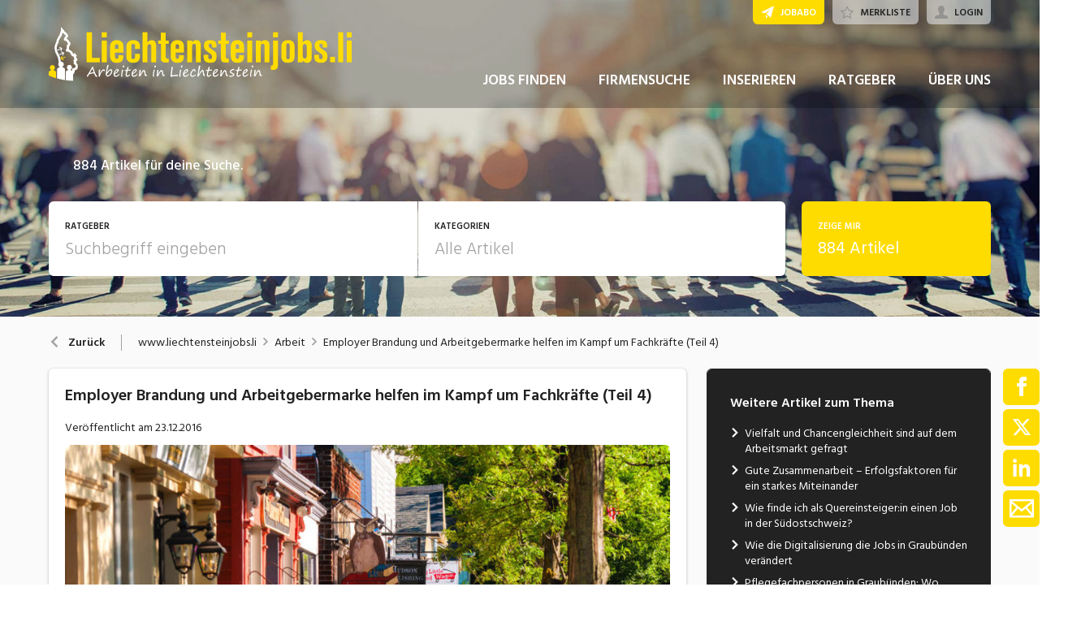

--- FILE ---
content_type: text/html; charset=utf-8
request_url: https://www.liechtensteinjobs.li/ratgeber/artikel/26984/employer-brandung-und-arbeitgebermarke-helfen-im-kampf-um-fachkraefte-teil-4
body_size: 61316
content:

<!DOCTYPE html>
<html lang="de-LI" class="theme-liechtensteinjobs">
<head>
    <meta http-equiv="X-UA-Compatible" content="IE=edge">
    <script>
            window.reactApp = {
                initWithUser: function (clientId, acceptTracking) {
                    // Forward clientId to React once ready (or stash temporarily).
                    if (this.setClientId) {
                        this.setClientId(clientId);
                    } else {
                        this.clientId = clientId;
                    }
                    
                    if (acceptTracking !== undefined) {
                        this._acceptOrRejectAll(acceptTracking);
                    }
                },
                _acceptOrRejectAll: function (acceptTracking) {
                    this.acceptTracking = acceptTracking;
                    
                    // 1 = accept all, 0 = reject all
                    var consentValue = this.acceptTracking ? 1 : 0;
                    var attemptSetConsent = function() {
                        if (typeof window.__cmp === 'function') {
                            try { window.__cmp('setConsent', consentValue); } catch (e) { /* noop */ }
                            return true;
                        }
                        return false;
                    };

                    if (!attemptSetConsent()) {
                        var tries = 0;
                        var maxTries = 25; // ~5s @ 200ms
                        var timer = setInterval(function() {
                            tries++;
                            if (attemptSetConsent() || tries >= maxTries) {
                                clearInterval(timer);
                            }
                        }, 200);
                    }
                }
            };
    </script>
    
        
    
<!-- Google Tag Manager -->
<script type="text/javascript">(function(w,d,s,l,i){w[l]=w[l]||[];w[l].push({'gtm.start':
new Date().getTime(),event:'gtm.js'});var f=d.getElementsByTagName(s)[0],
j=d.createElement(s),dl=l!='dataLayer'?'&l='+l:'';j.async=true;j.src=
'https://www.googletagmanager.com/gtm.js?id='+i+dl;f.parentNode.insertBefore(j,f);
})(window,document,'script','dataLayer','GTM-WW2FFG4Z');</script>
<!-- End Google Tag Manager -->


<!-- Google Tag Manager (noscript) -->
<noscript><iframe src="https://www.googletagmanager.com/ns.html?id=GTM-WW2FFG4Z"
height="0" width="0" style="display:none;visibility:hidden"></iframe></noscript>
<!-- End Google Tag Manager (noscript) -->
            

    <title data-react-helmet="true">Employer Brandung und Arbeitgebermarke helfen im Kampf um Fachkräfte (Teil 4) - liechtensteinjobs.li</title>
    <meta data-react-helmet="true" charset="utf-8"/><meta data-react-helmet="true" http-equiv="X-UA-Compatible" content="IE=edge"/><meta data-react-helmet="true" name="viewport" content="width=device-width, initial-scale=1.0, maximum-scale=1.0, user-scalable=no"/><meta data-react-helmet="true" name="apple-mobile-web-app-capable" content="yes"/><meta data-react-helmet="true" name="apple-mobile-web-app-title" content="liechtensteinjobs.li"/><meta data-react-helmet="true" name="description" content=""/><meta data-react-helmet="true" property="og:title" content="Employer Brandung und Arbeitgebermarke helfen im Kampf um Fachkräfte (Teil 4)"/><meta data-react-helmet="true" property="og:type" content="article"/><meta data-react-helmet="true" property="og:url" content="https://www.liechtensteinjobs.li/ratgeber/artikel/26984/employer-brandung-und-arbeitgebermarke-helfen-im-kampf-um-fachkraefte-teil-4"/><meta data-react-helmet="true" property="og:image" content="https://img.suedostschweizjobs.ch/d20137893b1af8becbb1_997x"/>
    <link data-react-helmet="true" rel="apple-touch-icon" href="/images/apple-touch-icon-li-98f444cd27b0e13b0486.png"/><link data-react-helmet="true" rel="manifest" href="/manifest-liechtensteinjobs.json"/><link data-react-helmet="true" rel="shortcut icon" type="image/x-icon" href="[data-uri]"/><link data-react-helmet="true" href="https://www.liechtensteinjobs.li/ratgeber/artikel/26984/employer-brandung-und-arbeitgebermarke-helfen-im-kampf-um-fachkraefte-teil-4" rel="canonical"/><link data-react-helmet="true" href="https://cdnjs.cloudflare.com/ajax/libs/slick-carousel/1.8.1/slick.min.css" media="all" rel="stylesheet" type="text/css"/><link data-react-helmet="true" href="https://cdnjs.cloudflare.com/ajax/libs/slick-carousel/1.8.1/slick-theme.min.css" media="all" rel="stylesheet" type="text/css"/>
    <script data-react-helmet="true" src="https://cdnjs.cloudflare.com/ajax/libs/jquery/3.6.0/jquery.min.js" type="text/javascript"></script><script data-react-helmet="true" src="https://www.liechtensteinjobs.li/r/jquery/jquery-migrate-3.3.2.js" type="text/javascript"></script>
    <link data-parent-chunk="main" rel="prefetch" as="style" href="/css/modules/subscribe/list-00b1254c8291d43c1fd7.css">
<link data-parent-chunk="main" rel="prefetch" as="style" href="/css/modules/signup-05eb0116a49820296945.css">
<link data-parent-chunk="main" rel="prefetch" as="style" href="/css/modules/login/resetpassword-f375933b9f00c0b77e63.css">
<link data-parent-chunk="main" rel="prefetch" as="style" href="/css/modules/recruiter/application-fc3052881ece67a3745d.css">
<link data-parent-chunk="main" rel="prefetch" as="style" href="/css/modules/company/search-6d761e81b708ea8eb577.css">
<link data-parent-chunk="main" rel="prefetch" as="style" href="/css/modules/vacancy/favorites-338212cfe763d6a85b6f.css">
<link data-parent-chunk="main" rel="prefetch" as="style" href="/css/modules/vacancy/topjobs-6afae25291a3e0af035c.css">
<link data-parent-chunk="main" rel="prefetch" as="style" href="/css/modules/news/details-a18831e4e41709172fff.css">
<link data-parent-chunk="main" rel="prefetch" as="style" href="/css/modules/jobmail-d5d0f3422c16cdb5e2af.css">
<link data-parent-chunk="main" rel="prefetch" as="style" href="/css/543-1f4ce7fa62c4d0f7635b.css">
<link data-parent-chunk="main" rel="prefetch" as="style" href="/css/modules/product-be0d62787b71ed80f34c.css">
<link data-parent-chunk="main" rel="prefetch" as="style" href="/css/modules/subscribe/confirm-74faed4de41e31608673.css">
<link data-parent-chunk="main" rel="prefetch" as="style" href="/css/modules/recruiters-ea9df96587ecf2d22fe0.css">
<link data-parent-chunk="main" rel="prefetch" as="style" href="/css/modules/cms-d2f4c00759a4fcd80909.css">
<link data-parent-chunk="main" rel="prefetch" as="style" href="/css/modules/company/details-6c5359012326110578ac.css">
<link data-parent-chunk="main" rel="prefetch" as="style" href="/css/modules/news/search-ca9098c2b87f9efe4b44.css">
<link data-parent-chunk="main" rel="prefetch" as="style" href="/css/modules/index-d63c0a27e75bbda4d2b1.css">
<link data-parent-chunk="main" rel="prefetch" as="style" href="/css/modules/search-879c9c899b5a02523867.css">
<link data-parent-chunk="main" rel="prefetch" as="style" href="/css/modules/vacancy/details-66a1a39c1dd24332dd26.css">
<link data-parent-chunk="main" rel="prefetch" as="style" href="/css/modules/vacancy/preview-66a1a39c1dd24332dd26.css">
<link data-parent-chunk="main" rel="prefetch" as="style" href="/css/3706-a5013608e802c2283ec8.css">
<link data-parent-chunk="main" rel="prefetch" as="style" href="/css/5338-564b9c42f42404d99e1b.css">
<link data-parent-chunk="main" rel="prefetch" as="style" href="/css/6755-1e21029010bb8320dae6.css">
<link data-chunk="modules/subscribe/confirm" rel="preload" as="style" href="/css/modules/subscribe/confirm-74faed4de41e31608673.css">
<link data-chunk="modules/vacancy/favorites" rel="preload" as="style" href="/css/modules/vacancy/favorites-338212cfe763d6a85b6f.css">
<link data-chunk="modules/jobmail" rel="preload" as="style" href="/css/modules/jobmail-d5d0f3422c16cdb5e2af.css">
<link data-chunk="modules/vacancy/preview" rel="preload" as="style" href="/css/modules/vacancy/preview-66a1a39c1dd24332dd26.css">
<link data-chunk="modules/index" rel="preload" as="style" href="/css/modules/index-d63c0a27e75bbda4d2b1.css">
<link data-chunk="modules/vacancy/topjobs" rel="preload" as="style" href="/css/modules/vacancy/topjobs-6afae25291a3e0af035c.css">
<link data-chunk="modules/company/search" rel="preload" as="style" href="/css/modules/company/search-6d761e81b708ea8eb577.css">
<link data-chunk="modules/company/search" rel="preload" as="style" href="/css/543-1f4ce7fa62c4d0f7635b.css">
<link data-chunk="modules/cms" rel="preload" as="style" href="/css/modules/cms-d2f4c00759a4fcd80909.css">
<link data-chunk="modules/news/search" rel="preload" as="style" href="/css/modules/news/search-ca9098c2b87f9efe4b44.css">
<link data-chunk="modules/company/details" rel="preload" as="style" href="/css/modules/company/details-6c5359012326110578ac.css">
<link data-chunk="modules/news/details" rel="preload" as="style" href="/css/modules/news/details-a18831e4e41709172fff.css">
<link data-chunk="modules/vacancy/details" rel="preload" as="style" href="/css/modules/vacancy/details-66a1a39c1dd24332dd26.css">
<link data-chunk="modules/vacancy/details" rel="preload" as="style" href="/css/3706-a5013608e802c2283ec8.css">
<link data-chunk="modules/search" rel="preload" as="style" href="/css/modules/search-879c9c899b5a02523867.css">
<link data-chunk="modules/search" rel="preload" as="style" href="/css/5338-564b9c42f42404d99e1b.css">
<link data-chunk="modules/search" rel="preload" as="style" href="/css/6755-1e21029010bb8320dae6.css">
<link data-chunk="main" rel="preload" as="style" href="/css/main-1d6a8937711a4005afe5.css">
<link data-chunk="main" rel="preload" as="script" href="/webpack-manifest.2bcc85cd079600540176.js">
<link data-chunk="main" rel="preload" as="script" href="/main.55c1d67a89941cb03751.js">
<link data-chunk="modules/search" rel="preload" as="script" href="/7922.4fd14d0c9fd3eb8721b5.js">
<link data-chunk="modules/search" rel="preload" as="script" href="/9157.4020ba6d8172b980ec88.js">
<link data-chunk="modules/search" rel="preload" as="script" href="/3100.5f8b6469bb3cfed4abeb.js">
<link data-chunk="modules/search" rel="preload" as="script" href="/5023.cc6641386998abbd87c8.js">
<link data-chunk="modules/search" rel="preload" as="script" href="/4732.74ab76d201ba32452042.js">
<link data-chunk="modules/search" rel="preload" as="script" href="/6755.7b9afa4813cac742ee5e.js">
<link data-chunk="modules/search" rel="preload" as="script" href="/5338.d5c026209f2272db8aea.js">
<link data-chunk="modules/search" rel="preload" as="script" href="/6940.e75f08fe11d867ba651a.js">
<link data-chunk="modules/search" rel="preload" as="script" href="/7010.acc27df4c33081d193e6.js">
<link data-chunk="modules/search" rel="preload" as="script" href="/modules/search.998b5447b78392ae495a.js">
<link data-chunk="modules/vacancy/details" rel="preload" as="script" href="/9076.bd2ec4fda94807557cc0.js">
<link data-chunk="modules/vacancy/details" rel="preload" as="script" href="/1959.3904e87a34565937b069.js">
<link data-chunk="modules/vacancy/details" rel="preload" as="script" href="/2685.c5491402a3781e9950b5.js">
<link data-chunk="modules/vacancy/details" rel="preload" as="script" href="/3706.d98dee44e1cffbc1606b.js">
<link data-chunk="modules/vacancy/details" rel="preload" as="script" href="/5478.162919c4f4d1e4d214ba.js">
<link data-chunk="modules/vacancy/details" rel="preload" as="script" href="/modules/vacancy/details.79640703d4bb52453f22.js">
<link data-chunk="modules/news/details" rel="preload" as="script" href="/9597.d35101eaaa347aff0884.js">
<link data-chunk="modules/news/details" rel="preload" as="script" href="/2856.d8348b938112eb9e15b2.js">
<link data-chunk="modules/news/details" rel="preload" as="script" href="/modules/news/details.f23740183c96592af9d2.js">
<link data-chunk="modules/company/details" rel="preload" as="script" href="/modules/company/details.7c39964587f308455069.js">
<link data-chunk="modules/news/search" rel="preload" as="script" href="/modules/news/search.fb2dccf321d8f51dde35.js">
<link data-chunk="modules/cms" rel="preload" as="script" href="/2454.51ef7883bf34eace6394.js">
<link data-chunk="modules/cms" rel="preload" as="script" href="/6736.832e67d9046c89fa6513.js">
<link data-chunk="modules/cms" rel="preload" as="script" href="/modules/cms.2342b5a8f61f0aace5c5.js">
<link data-chunk="modules/company/search" rel="preload" as="script" href="/543.8154fb8b3a368376d3bb.js">
<link data-chunk="modules/company/search" rel="preload" as="script" href="/modules/company/search.96c8527e86b13565ad6f.js">
<link data-chunk="modules/vacancy/topjobs" rel="preload" as="script" href="/modules/vacancy/topjobs.99d29f7b895d72c195df.js">
<link data-chunk="modules/index" rel="preload" as="script" href="/modules/index.693ab6ae97b81c47d26e.js">
<link data-chunk="modules/vacancy/preview" rel="preload" as="script" href="/modules/vacancy/preview.ec536234838c6508ec42.js">
<link data-chunk="modules/login" rel="preload" as="script" href="/modules/login.c156a38c0b0cb0d24d72.js">
<link data-chunk="modules/jobmail" rel="preload" as="script" href="/modules/jobmail.5c71927d37e4e82477a7.js">
<link data-chunk="modules/vacancy/favorites" rel="preload" as="script" href="/modules/vacancy/favorites.9d330dac95e4ac6cd987.js">
<link data-chunk="modules/subscribe/confirm" rel="preload" as="script" href="/modules/subscribe/confirm.7734b89753db1996796b.js">
<link data-parent-chunk="main" rel="prefetch" as="script" href="/7922.4fd14d0c9fd3eb8721b5.js">
<link data-parent-chunk="main" rel="prefetch" as="script" href="/9157.4020ba6d8172b980ec88.js">
<link data-parent-chunk="main" rel="prefetch" as="script" href="/3100.5f8b6469bb3cfed4abeb.js">
<link data-parent-chunk="main" rel="prefetch" as="script" href="/5023.cc6641386998abbd87c8.js">
<link data-parent-chunk="main" rel="prefetch" as="script" href="/9076.bd2ec4fda94807557cc0.js">
<link data-parent-chunk="main" rel="prefetch" as="script" href="/1959.3904e87a34565937b069.js">
<link data-parent-chunk="main" rel="prefetch" as="script" href="/2685.c5491402a3781e9950b5.js">
<link data-parent-chunk="main" rel="prefetch" as="script" href="/6755.7b9afa4813cac742ee5e.js">
<link data-parent-chunk="main" rel="prefetch" as="script" href="/5338.d5c026209f2272db8aea.js">
<link data-parent-chunk="main" rel="prefetch" as="script" href="/6940.e75f08fe11d867ba651a.js">
<link data-parent-chunk="main" rel="prefetch" as="script" href="/3706.d98dee44e1cffbc1606b.js">
<link data-parent-chunk="main" rel="prefetch" as="script" href="/5478.162919c4f4d1e4d214ba.js">
<link data-parent-chunk="main" rel="prefetch" as="script" href="/modules/vacancy/preview.ec536234838c6508ec42.js">
<link data-parent-chunk="main" rel="prefetch" as="script" href="/modules/vacancy/details.79640703d4bb52453f22.js">
<link data-parent-chunk="main" rel="prefetch" as="script" href="/4732.74ab76d201ba32452042.js">
<link data-parent-chunk="main" rel="prefetch" as="script" href="/7010.acc27df4c33081d193e6.js">
<link data-parent-chunk="main" rel="prefetch" as="script" href="/modules/search.998b5447b78392ae495a.js">
<link data-parent-chunk="main" rel="prefetch" as="script" href="/9597.d35101eaaa347aff0884.js">
<link data-parent-chunk="main" rel="prefetch" as="script" href="/2856.d8348b938112eb9e15b2.js">
<link data-parent-chunk="main" rel="prefetch" as="script" href="/modules/index.693ab6ae97b81c47d26e.js">
<link data-parent-chunk="main" rel="prefetch" as="script" href="/modules/news/search.fb2dccf321d8f51dde35.js">
<link data-parent-chunk="main" rel="prefetch" as="script" href="/modules/company/details.7c39964587f308455069.js">
<link data-parent-chunk="main" rel="prefetch" as="script" href="/2454.51ef7883bf34eace6394.js">
<link data-parent-chunk="main" rel="prefetch" as="script" href="/6736.832e67d9046c89fa6513.js">
<link data-parent-chunk="main" rel="prefetch" as="script" href="/modules/cms.2342b5a8f61f0aace5c5.js">
<link data-parent-chunk="main" rel="prefetch" as="script" href="/modules/recruiters.058937323460c0f64818.js">
<link data-parent-chunk="main" rel="prefetch" as="script" href="/modules/subscribe/confirm.7734b89753db1996796b.js">
<link data-parent-chunk="main" rel="prefetch" as="script" href="/modules/subscribe/remove.55b550dc4a37cbc29517.js">
<link data-parent-chunk="main" rel="prefetch" as="script" href="/9949.1d2af18e1b7778d17edc.js">
<link data-parent-chunk="main" rel="prefetch" as="script" href="/modules/product.a16e2ae9d82f9e56f5c5.js">
<link data-parent-chunk="main" rel="prefetch" as="script" href="/543.8154fb8b3a368376d3bb.js">
<link data-parent-chunk="main" rel="prefetch" as="script" href="/modules/jobmail.5c71927d37e4e82477a7.js">
<link data-parent-chunk="main" rel="prefetch" as="script" href="/modules/news/details.f23740183c96592af9d2.js">
<link data-parent-chunk="main" rel="prefetch" as="script" href="/modules/vacancy/topjobs.99d29f7b895d72c195df.js">
<link data-parent-chunk="main" rel="prefetch" as="script" href="/modules/vacancy/favorites.9d330dac95e4ac6cd987.js">
<link data-parent-chunk="main" rel="prefetch" as="script" href="/modules/company/search.96c8527e86b13565ad6f.js">
<link data-parent-chunk="main" rel="prefetch" as="script" href="/8470.d569843de345d69e6f8f.js">
<link data-parent-chunk="main" rel="prefetch" as="script" href="/modules/changelog.0cff267b21962609613e.js">
<link data-parent-chunk="main" rel="prefetch" as="script" href="/modules/submission.82bb725cc7a587ff6a25.js">
<link data-parent-chunk="main" rel="prefetch" as="script" href="/modules/add.c78ad05ddc50a86555d9.js">
<link data-parent-chunk="main" rel="prefetch" as="script" href="/modules/recruiter/application.29972dafb255d5e45ff4.js">
<link data-parent-chunk="main" rel="prefetch" as="script" href="/modules/login/resetpassword.bbab28ce80517d974072.js">
<link data-parent-chunk="main" rel="prefetch" as="script" href="/modules/signup.a2c44e82b151879807a8.js">
<link data-parent-chunk="main" rel="prefetch" as="script" href="/modules/subscribe/list.d211b03b1ba388ec7c41.js">
<link data-parent-chunk="main" rel="prefetch" as="script" href="/modules/form.aeb1f0774ba66a637e8d.js">
<link data-parent-chunk="main" rel="prefetch" as="script" href="/modules/login.c156a38c0b0cb0d24d72.js"><link data-chunk="main" rel="stylesheet" href="/css/main-1d6a8937711a4005afe5.css">
<link data-chunk="modules/search" rel="stylesheet" href="/css/6755-1e21029010bb8320dae6.css">
<link data-chunk="modules/search" rel="stylesheet" href="/css/5338-564b9c42f42404d99e1b.css">
<link data-chunk="modules/search" rel="stylesheet" href="/css/modules/search-879c9c899b5a02523867.css">
<link data-chunk="modules/vacancy/details" rel="stylesheet" href="/css/3706-a5013608e802c2283ec8.css">
<link data-chunk="modules/vacancy/details" rel="stylesheet" href="/css/modules/vacancy/details-66a1a39c1dd24332dd26.css">
<link data-chunk="modules/news/details" rel="stylesheet" href="/css/modules/news/details-a18831e4e41709172fff.css">
<link data-chunk="modules/company/details" rel="stylesheet" href="/css/modules/company/details-6c5359012326110578ac.css">
<link data-chunk="modules/news/search" rel="stylesheet" href="/css/modules/news/search-ca9098c2b87f9efe4b44.css">
<link data-chunk="modules/cms" rel="stylesheet" href="/css/modules/cms-d2f4c00759a4fcd80909.css">
<link data-chunk="modules/company/search" rel="stylesheet" href="/css/543-1f4ce7fa62c4d0f7635b.css">
<link data-chunk="modules/company/search" rel="stylesheet" href="/css/modules/company/search-6d761e81b708ea8eb577.css">
<link data-chunk="modules/vacancy/topjobs" rel="stylesheet" href="/css/modules/vacancy/topjobs-6afae25291a3e0af035c.css">
<link data-chunk="modules/index" rel="stylesheet" href="/css/modules/index-d63c0a27e75bbda4d2b1.css">
<link data-chunk="modules/vacancy/preview" rel="stylesheet" href="/css/modules/vacancy/preview-66a1a39c1dd24332dd26.css">
<link data-chunk="modules/jobmail" rel="stylesheet" href="/css/modules/jobmail-d5d0f3422c16cdb5e2af.css">
<link data-chunk="modules/vacancy/favorites" rel="stylesheet" href="/css/modules/vacancy/favorites-338212cfe763d6a85b6f.css">
<link data-chunk="modules/subscribe/confirm" rel="stylesheet" href="/css/modules/subscribe/confirm-74faed4de41e31608673.css">
    <link rel="stylesheet" href="/themes/lie.css?42.0.0">
    
</head>
<body >
<div id="root"><link rel="preload" as="image" href="/images/under-header-bg-c981d44685a8a859f8eb.jpg"/><link rel="preload" as="image" imageSrcSet="//img.suedostschweizjobs.ch/d20137893b1af8becbb1_300x300colorspacesRGB 300w,//img.suedostschweizjobs.ch/d20137893b1af8becbb1_400x400colorspacesRGB 400w,//img.suedostschweizjobs.ch/d20137893b1af8becbb1_600x600colorspacesRGB 600w,//img.suedostschweizjobs.ch/d20137893b1af8becbb1_788x788colorspacesRGB 788w,//img.suedostschweizjobs.ch/d20137893b1af8becbb1_900x900colorspacesRGB 900w,//img.suedostschweizjobs.ch/d20137893b1af8becbb1_1163x1163colorspacesRGB 1163w,//img.suedostschweizjobs.ch/d20137893b1af8becbb1_1576x1576colorspacesRGB 1576w" imageSizes="
                        (min-width: 1280px) 866px,(min-width: 1024px) 864px,(min-width: 740px) 700px,(min-width: 300px) 400px"/><link rel="preload" as="image" href="https://api.liechtensteinjobs.li/public/statistic/teaser/hit/9/1092888,1092880,1092879,1092878,1092877,1092875?v=1769603861503"/><style data-emotion="css-global 1oj6qth">:root{--joy-fontSize-xs3:0.5rem;--joy-fontSize-xs2:0.625rem;--joy-fontSize-xs:0.75rem;--joy-fontSize-sm:0.875rem;--joy-fontSize-md:1rem;--joy-fontSize-lg:1.125rem;--joy-fontSize-xl:1.25rem;--joy-fontSize-xl2:1.5rem;--joy-fontSize-xl3:1.875rem;--joy-fontSize-xl4:2.25rem;--joy-fontSize-xl5:3rem;--joy-fontSize-xl6:3.75rem;--joy-fontSize-xl7:4.5rem;--joy-fontFamily-body:var(--font-family-base, "Hind Siliguri", sans-serif);--joy-fontFamily-display:var(--font-family-base, "Hind Siliguri", sans-serif);--joy-fontFamily-code:Source Code Pro,ui-monospace,SFMono-Regular,Menlo,Monaco,Consolas,Liberation Mono,Courier New,monospace;--joy-fontFamily-fallback:-apple-system,BlinkMacSystemFont,"Segoe UI",Roboto,Helvetica,Arial,sans-serif,"Apple Color Emoji","Segoe UI Emoji","Segoe UI Symbol";--joy-fontWeight-xs:200;--joy-fontWeight-sm:300;--joy-fontWeight-md:500;--joy-fontWeight-lg:600;--joy-fontWeight-xl:700;--joy-fontWeight-xl2:800;--joy-fontWeight-xl3:900;--joy-focus-thickness:2px;--joy-lineHeight-sm:1.25;--joy-lineHeight-md:1.5;--joy-lineHeight-lg:1.7;--joy-letterSpacing-sm:-0.01em;--joy-letterSpacing-md:0.083em;--joy-letterSpacing-lg:0.125em;--joy-radius-xs:3px;--joy-radius-sm:6px;--joy-radius-md:6px;--joy-radius-lg:6px;--joy-radius-xl:6px;--joy-shadow-xs:var(--joy-shadowRing, 0 0 #000),0 1px 2px 0 rgba(var(--joy-shadowChannel, 187 187 187) / 0.12);--joy-shadow-sm:var(--joy-shadowRing, 0 0 #000),0.3px 0.8px 1.1px rgba(var(--joy-shadowChannel, 187 187 187) / 0.11),0.5px 1.3px 1.8px -0.6px rgba(var(--joy-shadowChannel, 187 187 187) / 0.18),1.1px 2.7px 3.8px -1.2px rgba(var(--joy-shadowChannel, 187 187 187) / 0.26);--joy-shadow-md:var(--joy-shadowRing, 0 0 #000),0.3px 0.8px 1.1px rgba(var(--joy-shadowChannel, 187 187 187) / 0.12),1.1px 2.8px 3.9px -0.4px rgba(var(--joy-shadowChannel, 187 187 187) / 0.17),2.4px 6.1px 8.6px -0.8px rgba(var(--joy-shadowChannel, 187 187 187) / 0.23),5.3px 13.3px 18.8px -1.2px rgba(var(--joy-shadowChannel, 187 187 187) / 0.29);--joy-shadow-lg:var(--joy-shadowRing, 0 0 #000),0.3px 0.8px 1.1px rgba(var(--joy-shadowChannel, 187 187 187) / 0.11),1.8px 4.5px 6.4px -0.2px rgba(var(--joy-shadowChannel, 187 187 187) / 0.13),3.2px 7.9px 11.2px -0.4px rgba(var(--joy-shadowChannel, 187 187 187) / 0.16),4.8px 12px 17px -0.5px rgba(var(--joy-shadowChannel, 187 187 187) / 0.19),7px 17.5px 24.7px -0.7px rgba(var(--joy-shadowChannel, 187 187 187) / 0.21);--joy-shadow-xl:var(--joy-shadowRing, 0 0 #000),0.3px 0.8px 1.1px rgba(var(--joy-shadowChannel, 187 187 187) / 0.11),1.8px 4.5px 6.4px -0.2px rgba(var(--joy-shadowChannel, 187 187 187) / 0.13),3.2px 7.9px 11.2px -0.4px rgba(var(--joy-shadowChannel, 187 187 187) / 0.16),4.8px 12px 17px -0.5px rgba(var(--joy-shadowChannel, 187 187 187) / 0.19),7px 17.5px 24.7px -0.7px rgba(var(--joy-shadowChannel, 187 187 187) / 0.21),10.2px 25.5px 36px -0.9px rgba(var(--joy-shadowChannel, 187 187 187) / 0.24),14.8px 36.8px 52.1px -1.1px rgba(var(--joy-shadowChannel, 187 187 187) / 0.27),21px 52.3px 74px -1.2px rgba(var(--joy-shadowChannel, 187 187 187) / 0.29);--joy-zIndex-badge:1;--joy-zIndex-table:10;--joy-zIndex-popup:1000;--joy-zIndex-modal:1300;--joy-zIndex-tooltip:1500;}</style><style data-emotion="css-global 1l31b4r">:root,[data-joy-color-scheme="light"]{--joy-palette-primary-50:#FFFCE5;--joy-palette-primary-100:#FFF8CC;--joy-palette-primary-200:#FFF199;--joy-palette-primary-300:#FFEB66;--joy-palette-primary-400:#FFE433;--joy-palette-primary-500:#FFDC00;--joy-palette-primary-600:#CCB100;--joy-palette-primary-700:#998500;--joy-palette-primary-800:#665800;--joy-palette-primary-900:#332C00;--joy-palette-primary-950:#191600;--joy-palette-primary-plainColor:var(--joy-palette-primary-600, #054DA7);--joy-palette-primary-plainHoverBg:var(--joy-palette-primary-100, #DDF1FF);--joy-palette-primary-plainActiveBg:var(--joy-palette-primary-200, #ADDBFF);--joy-palette-primary-plainDisabledColor:var(--joy-palette-primary-200, #ADDBFF);--joy-palette-primary-outlinedColor:var(--joy-palette-primary-500, #096BDE);--joy-palette-primary-outlinedBorder:var(--joy-palette-primary-200, #ADDBFF);--joy-palette-primary-outlinedHoverBg:var(--joy-palette-primary-100, #DDF1FF);--joy-palette-primary-outlinedHoverBorder:var(--joy-palette-primary-300, #6FB6FF);--joy-palette-primary-outlinedActiveBg:var(--joy-palette-primary-200, #ADDBFF);--joy-palette-primary-outlinedDisabledColor:var(--joy-palette-primary-100, #DDF1FF);--joy-palette-primary-outlinedDisabledBorder:var(--joy-palette-primary-100, #DDF1FF);--joy-palette-primary-softColor:var(--joy-palette-primary-600, #054DA7);--joy-palette-primary-softBg:var(--joy-palette-primary-100, #DDF1FF);--joy-palette-primary-softHoverBg:var(--joy-palette-primary-200, #ADDBFF);--joy-palette-primary-softActiveBg:var(--joy-palette-primary-300, #6FB6FF);--joy-palette-primary-softDisabledColor:var(--joy-palette-primary-300, #6FB6FF);--joy-palette-primary-softDisabledBg:var(--joy-palette-primary-50, #F4FAFF);--joy-palette-primary-solidColor:#fff;--joy-palette-primary-solidBg:var(--joy-palette-primary-500, #096BDE);--joy-palette-primary-solidHoverBg:var(--joy-palette-primary-600, #054DA7);--joy-palette-primary-solidActiveBg:var(--joy-palette-primary-700, #02367D);--joy-palette-primary-solidDisabledColor:#fff;--joy-palette-primary-solidDisabledBg:var(--joy-palette-primary-200, #ADDBFF);--joy-palette-primary-mainChannel:255 220 0;--joy-palette-primary-lightChannel:255 241 153;--joy-palette-primary-darkChannel:102 88 0;--joy-palette-neutral-50:#F4F4F5;--joy-palette-neutral-100:#E9E9EB;--joy-palette-neutral-200:#CFCFD3;--joy-palette-neutral-300:#B2B2B9;--joy-palette-neutral-400:#9797A0;--joy-palette-neutral-500:#7C7C88;--joy-palette-neutral-600:#64646E;--joy-palette-neutral-700:#4B4B53;--joy-palette-neutral-800:#313135;--joy-palette-neutral-900:#18181B;--joy-palette-neutral-950:#0C0C0D;--joy-palette-neutral-plainColor:var(--joy-palette-neutral-800, #25252D);--joy-palette-neutral-plainHoverColor:var(--joy-palette-neutral-900, #131318);--joy-palette-neutral-plainHoverBg:var(--joy-palette-neutral-100, #EBEBEF);--joy-palette-neutral-plainActiveBg:var(--joy-palette-neutral-200, #D8D8DF);--joy-palette-neutral-plainDisabledColor:var(--joy-palette-neutral-300, #B9B9C6);--joy-palette-neutral-outlinedColor:var(--joy-palette-neutral-800, #25252D);--joy-palette-neutral-outlinedBorder:var(--joy-palette-neutral-200, #D8D8DF);--joy-palette-neutral-outlinedHoverColor:var(--joy-palette-neutral-900, #131318);--joy-palette-neutral-outlinedHoverBg:var(--joy-palette-neutral-100, #EBEBEF);--joy-palette-neutral-outlinedHoverBorder:var(--joy-palette-neutral-300, #B9B9C6);--joy-palette-neutral-outlinedActiveBg:var(--joy-palette-neutral-200, #D8D8DF);--joy-palette-neutral-outlinedDisabledColor:var(--joy-palette-neutral-300, #B9B9C6);--joy-palette-neutral-outlinedDisabledBorder:var(--joy-palette-neutral-100, #EBEBEF);--joy-palette-neutral-softColor:#4A4A4A;--joy-palette-neutral-softBg:var(--joy-palette-neutral-100, #EBEBEF);--joy-palette-neutral-softHoverColor:var(--joy-palette-neutral-900, #131318);--joy-palette-neutral-softHoverBg:var(--joy-palette-neutral-200, #D8D8DF);--joy-palette-neutral-softActiveBg:var(--joy-palette-neutral-300, #B9B9C6);--joy-palette-neutral-softDisabledColor:var(--joy-palette-neutral-300, #B9B9C6);--joy-palette-neutral-softDisabledBg:var(--joy-palette-neutral-50, #F7F7F8);--joy-palette-neutral-solidColor:var(--joy-palette-common-white, #FFF);--joy-palette-neutral-solidBg:var(--joy-palette-neutral-600, #5A5A72);--joy-palette-neutral-solidHoverBg:var(--joy-palette-neutral-700, #434356);--joy-palette-neutral-solidActiveBg:var(--joy-palette-neutral-800, #25252D);--joy-palette-neutral-solidDisabledColor:var(--joy-palette-neutral-300, #B9B9C6);--joy-palette-neutral-solidDisabledBg:var(--joy-palette-neutral-50, #F7F7F8);--joy-palette-neutral-mainChannel:124 124 136;--joy-palette-neutral-lightChannel:207 207 211;--joy-palette-neutral-darkChannel:49 49 53;--joy-palette-danger-50:#FFF8F6;--joy-palette-danger-100:#FFE9E8;--joy-palette-danger-200:#FFC7C5;--joy-palette-danger-300:#FF9192;--joy-palette-danger-400:#FA5255;--joy-palette-danger-500:#D3232F;--joy-palette-danger-600:#A10E25;--joy-palette-danger-700:#77061B;--joy-palette-danger-800:#580013;--joy-palette-danger-900:#39000D;--joy-palette-danger-plainColor:var(--joy-palette-danger-600, #A10E25);--joy-palette-danger-plainHoverBg:var(--joy-palette-danger-100, #FFE9E8);--joy-palette-danger-plainActiveBg:var(--joy-palette-danger-200, #FFC7C5);--joy-palette-danger-plainDisabledColor:var(--joy-palette-danger-200, #FFC7C5);--joy-palette-danger-outlinedColor:var(--joy-palette-danger-500, #D3232F);--joy-palette-danger-outlinedBorder:var(--joy-palette-danger-200, #FFC7C5);--joy-palette-danger-outlinedHoverBg:var(--joy-palette-danger-100, #FFE9E8);--joy-palette-danger-outlinedHoverBorder:var(--joy-palette-danger-300, #FF9192);--joy-palette-danger-outlinedActiveBg:var(--joy-palette-danger-200, #FFC7C5);--joy-palette-danger-outlinedDisabledColor:var(--joy-palette-danger-100, #FFE9E8);--joy-palette-danger-outlinedDisabledBorder:var(--joy-palette-danger-100, #FFE9E8);--joy-palette-danger-softColor:var(--joy-palette-danger-600, #A10E25);--joy-palette-danger-softBg:var(--joy-palette-danger-100, #FFE9E8);--joy-palette-danger-softHoverBg:var(--joy-palette-danger-200, #FFC7C5);--joy-palette-danger-softActiveBg:var(--joy-palette-danger-300, #FF9192);--joy-palette-danger-softDisabledColor:var(--joy-palette-danger-300, #FF9192);--joy-palette-danger-softDisabledBg:var(--joy-palette-danger-50, #FFF8F6);--joy-palette-danger-solidColor:#fff;--joy-palette-danger-solidBg:var(--joy-palette-danger-500, #D3232F);--joy-palette-danger-solidHoverBg:var(--joy-palette-danger-600, #A10E25);--joy-palette-danger-solidActiveBg:var(--joy-palette-danger-700, #77061B);--joy-palette-danger-solidDisabledColor:#fff;--joy-palette-danger-solidDisabledBg:var(--joy-palette-danger-200, #FFC7C5);--joy-palette-danger-mainChannel:211 35 47;--joy-palette-danger-lightChannel:255 199 197;--joy-palette-danger-darkChannel:88 0 19;--joy-palette-info-50:#FDF7FF;--joy-palette-info-100:#F4EAFF;--joy-palette-info-200:#E1CBFF;--joy-palette-info-300:#C69EFF;--joy-palette-info-400:#A374F9;--joy-palette-info-500:#814DDE;--joy-palette-info-600:#5F35AE;--joy-palette-info-700:#452382;--joy-palette-info-800:#301761;--joy-palette-info-900:#1D0A42;--joy-palette-info-plainColor:var(--joy-palette-info-600, #5F35AE);--joy-palette-info-plainHoverBg:var(--joy-palette-info-100, #F4EAFF);--joy-palette-info-plainActiveBg:var(--joy-palette-info-200, #E1CBFF);--joy-palette-info-plainDisabledColor:var(--joy-palette-info-200, #E1CBFF);--joy-palette-info-outlinedColor:var(--joy-palette-info-500, #814DDE);--joy-palette-info-outlinedBorder:var(--joy-palette-info-200, #E1CBFF);--joy-palette-info-outlinedHoverBg:var(--joy-palette-info-100, #F4EAFF);--joy-palette-info-outlinedHoverBorder:var(--joy-palette-info-300, #C69EFF);--joy-palette-info-outlinedActiveBg:var(--joy-palette-info-200, #E1CBFF);--joy-palette-info-outlinedDisabledColor:var(--joy-palette-info-100, #F4EAFF);--joy-palette-info-outlinedDisabledBorder:var(--joy-palette-info-100, #F4EAFF);--joy-palette-info-softColor:var(--joy-palette-info-600, #5F35AE);--joy-palette-info-softBg:var(--joy-palette-info-100, #F4EAFF);--joy-palette-info-softHoverBg:var(--joy-palette-info-200, #E1CBFF);--joy-palette-info-softActiveBg:var(--joy-palette-info-300, #C69EFF);--joy-palette-info-softDisabledColor:var(--joy-palette-info-300, #C69EFF);--joy-palette-info-softDisabledBg:var(--joy-palette-info-50, #FDF7FF);--joy-palette-info-solidColor:#fff;--joy-palette-info-solidBg:var(--joy-palette-info-500, #814DDE);--joy-palette-info-solidHoverBg:var(--joy-palette-info-600, #5F35AE);--joy-palette-info-solidActiveBg:var(--joy-palette-info-700, #452382);--joy-palette-info-solidDisabledColor:#fff;--joy-palette-info-solidDisabledBg:var(--joy-palette-info-200, #E1CBFF);--joy-palette-info-mainChannel:129 77 222;--joy-palette-info-lightChannel:225 203 255;--joy-palette-info-darkChannel:48 23 97;--joy-palette-success-50:#F3FEF5;--joy-palette-success-100:#D7F5DD;--joy-palette-success-200:#77EC95;--joy-palette-success-300:#4CC76E;--joy-palette-success-400:#2CA24D;--joy-palette-success-500:#1A7D36;--joy-palette-success-600:#0F5D26;--joy-palette-success-700:#034318;--joy-palette-success-800:#002F0F;--joy-palette-success-900:#001D09;--joy-palette-success-plainColor:var(--joy-palette-success-600, #0F5D26);--joy-palette-success-plainHoverBg:var(--joy-palette-success-100, #D7F5DD);--joy-palette-success-plainActiveBg:var(--joy-palette-success-200, #77EC95);--joy-palette-success-plainDisabledColor:var(--joy-palette-success-200, #77EC95);--joy-palette-success-outlinedColor:var(--joy-palette-success-500, #1A7D36);--joy-palette-success-outlinedBorder:var(--joy-palette-success-200, #77EC95);--joy-palette-success-outlinedHoverBg:var(--joy-palette-success-100, #D7F5DD);--joy-palette-success-outlinedHoverBorder:var(--joy-palette-success-300, #4CC76E);--joy-palette-success-outlinedActiveBg:var(--joy-palette-success-200, #77EC95);--joy-palette-success-outlinedDisabledColor:var(--joy-palette-success-100, #D7F5DD);--joy-palette-success-outlinedDisabledBorder:var(--joy-palette-success-100, #D7F5DD);--joy-palette-success-softColor:var(--joy-palette-success-600, #0F5D26);--joy-palette-success-softBg:var(--joy-palette-success-100, #D7F5DD);--joy-palette-success-softHoverBg:var(--joy-palette-success-200, #77EC95);--joy-palette-success-softActiveBg:var(--joy-palette-success-300, #4CC76E);--joy-palette-success-softDisabledColor:var(--joy-palette-success-300, #4CC76E);--joy-palette-success-softDisabledBg:var(--joy-palette-success-50, #F3FEF5);--joy-palette-success-solidColor:#fff;--joy-palette-success-solidBg:var(--joy-palette-success-500, #1A7D36);--joy-palette-success-solidHoverBg:var(--joy-palette-success-600, #0F5D26);--joy-palette-success-solidActiveBg:var(--joy-palette-success-700, #034318);--joy-palette-success-solidDisabledColor:#fff;--joy-palette-success-solidDisabledBg:var(--joy-palette-success-200, #77EC95);--joy-palette-success-mainChannel:26 125 54;--joy-palette-success-lightChannel:119 236 149;--joy-palette-success-darkChannel:0 47 15;--joy-palette-warning-50:#FFF8C5;--joy-palette-warning-100:#FAE17D;--joy-palette-warning-200:#EAC54F;--joy-palette-warning-300:#D4A72C;--joy-palette-warning-400:#BF8700;--joy-palette-warning-500:#9A6700;--joy-palette-warning-600:#7D4E00;--joy-palette-warning-700:#633C01;--joy-palette-warning-800:#4D2D00;--joy-palette-warning-900:#3B2300;--joy-palette-warning-plainColor:var(--joy-palette-warning-800, #4D2D00);--joy-palette-warning-plainHoverBg:var(--joy-palette-warning-50, #FFF8C5);--joy-palette-warning-plainActiveBg:var(--joy-palette-warning-200, #EAC54F);--joy-palette-warning-plainDisabledColor:var(--joy-palette-warning-200, #EAC54F);--joy-palette-warning-outlinedColor:var(--joy-palette-warning-800, #4D2D00);--joy-palette-warning-outlinedBorder:var(--joy-palette-warning-200, #EAC54F);--joy-palette-warning-outlinedHoverBg:var(--joy-palette-warning-50, #FFF8C5);--joy-palette-warning-outlinedHoverBorder:var(--joy-palette-warning-300, #D4A72C);--joy-palette-warning-outlinedActiveBg:var(--joy-palette-warning-200, #EAC54F);--joy-palette-warning-outlinedDisabledColor:var(--joy-palette-warning-100, #FAE17D);--joy-palette-warning-outlinedDisabledBorder:var(--joy-palette-warning-100, #FAE17D);--joy-palette-warning-softColor:var(--joy-palette-warning-800, #4D2D00);--joy-palette-warning-softBg:var(--joy-palette-warning-50, #FFF8C5);--joy-palette-warning-softHoverBg:var(--joy-palette-warning-100, #FAE17D);--joy-palette-warning-softActiveBg:var(--joy-palette-warning-200, #EAC54F);--joy-palette-warning-softDisabledColor:var(--joy-palette-warning-200, #EAC54F);--joy-palette-warning-softDisabledBg:var(--joy-palette-warning-50, #FFF8C5);--joy-palette-warning-solidColor:var(--joy-palette-warning-800, #4D2D00);--joy-palette-warning-solidBg:var(--joy-palette-warning-200, #EAC54F);--joy-palette-warning-solidHoverBg:var(--joy-palette-warning-300, #D4A72C);--joy-palette-warning-solidActiveBg:var(--joy-palette-warning-400, #BF8700);--joy-palette-warning-solidDisabledColor:var(--joy-palette-warning-200, #EAC54F);--joy-palette-warning-solidDisabledBg:var(--joy-palette-warning-50, #FFF8C5);--joy-palette-warning-mainChannel:154 103 0;--joy-palette-warning-lightChannel:234 197 79;--joy-palette-warning-darkChannel:77 45 0;--joy-palette-common-white:#FFFFFF;--joy-palette-common-black:#4A4A4A;--joy-palette-text-primary:var(--joy-palette-neutral-800, #25252D);--joy-palette-text-secondary:var(--joy-palette-neutral-600, #5A5A72);--joy-palette-text-tertiary:var(--joy-palette-neutral-500, #73738C);--joy-palette-background-body:var(--joy-palette-common-white, #FFF);--joy-palette-background-surface:var(--joy-palette-common-white, #FFF);--joy-palette-background-popup:var(--joy-palette-common-white, #FFF);--joy-palette-background-level1:var(--joy-palette-neutral-50, #F7F7F8);--joy-palette-background-level2:var(--joy-palette-neutral-100, #EBEBEF);--joy-palette-background-level3:var(--joy-palette-neutral-200, #D8D8DF);--joy-palette-background-tooltip:var(--joy-palette-neutral-800, #25252D);--joy-palette-background-backdrop:rgba(255 255 255 / 0.5);--joy-palette-divider:rgba(var(--joy-palette-neutral-mainChannel, 115 115 140) / 0.28);--joy-palette-focusVisible:var(--joy-palette-primary-500, #096BDE);--joy-shadowRing:0 0 #000;--joy-shadowChannel:187 187 187;}</style><style data-emotion="css-global ccybsu">[data-joy-color-scheme="dark"]{--joy-palette-primary-50:#F4FAFF;--joy-palette-primary-100:#DDF1FF;--joy-palette-primary-200:#ADDBFF;--joy-palette-primary-300:#6FB6FF;--joy-palette-primary-400:#3990FF;--joy-palette-primary-500:#096BDE;--joy-palette-primary-600:#054DA7;--joy-palette-primary-700:#02367D;--joy-palette-primary-800:#072859;--joy-palette-primary-900:#00153C;--joy-palette-primary-plainColor:var(--joy-palette-primary-300, #6FB6FF);--joy-palette-primary-plainHoverBg:var(--joy-palette-primary-800, #072859);--joy-palette-primary-plainActiveBg:var(--joy-palette-primary-700, #02367D);--joy-palette-primary-plainDisabledColor:var(--joy-palette-primary-800, #072859);--joy-palette-primary-outlinedColor:var(--joy-palette-primary-200, #ADDBFF);--joy-palette-primary-outlinedBorder:var(--joy-palette-primary-700, #02367D);--joy-palette-primary-outlinedHoverBg:var(--joy-palette-primary-800, #072859);--joy-palette-primary-outlinedHoverBorder:var(--joy-palette-primary-600, #054DA7);--joy-palette-primary-outlinedActiveBg:var(--joy-palette-primary-900, #00153C);--joy-palette-primary-outlinedDisabledColor:var(--joy-palette-primary-800, #072859);--joy-palette-primary-outlinedDisabledBorder:var(--joy-palette-primary-800, #072859);--joy-palette-primary-softColor:var(--joy-palette-primary-200, #ADDBFF);--joy-palette-primary-softBg:var(--joy-palette-primary-900, #00153C);--joy-palette-primary-softHoverBg:var(--joy-palette-primary-800, #072859);--joy-palette-primary-softActiveBg:var(--joy-palette-primary-700, #02367D);--joy-palette-primary-softDisabledColor:var(--joy-palette-primary-800, #072859);--joy-palette-primary-softDisabledBg:var(--joy-palette-primary-900, #00153C);--joy-palette-primary-solidColor:#fff;--joy-palette-primary-solidBg:var(--joy-palette-primary-600, #054DA7);--joy-palette-primary-solidHoverBg:var(--joy-palette-primary-700, #02367D);--joy-palette-primary-solidActiveBg:var(--joy-palette-primary-800, #072859);--joy-palette-primary-solidDisabledColor:var(--joy-palette-primary-700, #02367D);--joy-palette-primary-solidDisabledBg:var(--joy-palette-primary-900, #00153C);--joy-palette-primary-mainChannel:57 144 255;--joy-palette-primary-lightChannel:173 219 255;--joy-palette-primary-darkChannel:7 40 89;--joy-palette-neutral-50:#F7F7F8;--joy-palette-neutral-100:#EBEBEF;--joy-palette-neutral-200:#D8D8DF;--joy-palette-neutral-300:#B9B9C6;--joy-palette-neutral-400:#8F8FA3;--joy-palette-neutral-500:#73738C;--joy-palette-neutral-600:#5A5A72;--joy-palette-neutral-700:#434356;--joy-palette-neutral-800:#25252D;--joy-palette-neutral-900:#131318;--joy-palette-neutral-plainColor:var(--joy-palette-neutral-200, #D8D8DF);--joy-palette-neutral-plainHoverColor:var(--joy-palette-neutral-50, #F7F7F8);--joy-palette-neutral-plainHoverBg:var(--joy-palette-neutral-800, #25252D);--joy-palette-neutral-plainActiveBg:var(--joy-palette-neutral-700, #434356);--joy-palette-neutral-plainDisabledColor:var(--joy-palette-neutral-700, #434356);--joy-palette-neutral-outlinedColor:var(--joy-palette-neutral-200, #D8D8DF);--joy-palette-neutral-outlinedBorder:var(--joy-palette-neutral-800, #25252D);--joy-palette-neutral-outlinedHoverColor:var(--joy-palette-neutral-50, #F7F7F8);--joy-palette-neutral-outlinedHoverBg:var(--joy-palette-neutral-800, #25252D);--joy-palette-neutral-outlinedHoverBorder:var(--joy-palette-neutral-700, #434356);--joy-palette-neutral-outlinedActiveBg:var(--joy-palette-neutral-800, #25252D);--joy-palette-neutral-outlinedDisabledColor:var(--joy-palette-neutral-800, #25252D);--joy-palette-neutral-outlinedDisabledBorder:var(--joy-palette-neutral-800, #25252D);--joy-palette-neutral-softColor:var(--joy-palette-neutral-200, #D8D8DF);--joy-palette-neutral-softBg:var(--joy-palette-neutral-800, #25252D);--joy-palette-neutral-softHoverColor:var(--joy-palette-neutral-50, #F7F7F8);--joy-palette-neutral-softHoverBg:var(--joy-palette-neutral-700, #434356);--joy-palette-neutral-softActiveBg:var(--joy-palette-neutral-600, #5A5A72);--joy-palette-neutral-softDisabledColor:var(--joy-palette-neutral-700, #434356);--joy-palette-neutral-softDisabledBg:var(--joy-palette-neutral-900, #131318);--joy-palette-neutral-solidColor:var(--joy-palette-common-white, #FFF);--joy-palette-neutral-solidBg:var(--joy-palette-neutral-600, #5A5A72);--joy-palette-neutral-solidHoverBg:var(--joy-palette-neutral-700, #434356);--joy-palette-neutral-solidActiveBg:var(--joy-palette-neutral-800, #25252D);--joy-palette-neutral-solidDisabledColor:var(--joy-palette-neutral-700, #434356);--joy-palette-neutral-solidDisabledBg:var(--joy-palette-neutral-900, #131318);--joy-palette-neutral-mainChannel:143 143 163;--joy-palette-neutral-lightChannel:216 216 223;--joy-palette-neutral-darkChannel:37 37 45;--joy-palette-danger-50:#FFF8F6;--joy-palette-danger-100:#FFE9E8;--joy-palette-danger-200:#FFC7C5;--joy-palette-danger-300:#FF9192;--joy-palette-danger-400:#FA5255;--joy-palette-danger-500:#D3232F;--joy-palette-danger-600:#A10E25;--joy-palette-danger-700:#77061B;--joy-palette-danger-800:#580013;--joy-palette-danger-900:#39000D;--joy-palette-danger-plainColor:var(--joy-palette-danger-300, #FF9192);--joy-palette-danger-plainHoverBg:var(--joy-palette-danger-800, #580013);--joy-palette-danger-plainActiveBg:var(--joy-palette-danger-700, #77061B);--joy-palette-danger-plainDisabledColor:var(--joy-palette-danger-800, #580013);--joy-palette-danger-outlinedColor:var(--joy-palette-danger-200, #FFC7C5);--joy-palette-danger-outlinedBorder:var(--joy-palette-danger-700, #77061B);--joy-palette-danger-outlinedHoverBg:var(--joy-palette-danger-800, #580013);--joy-palette-danger-outlinedHoverBorder:var(--joy-palette-danger-600, #A10E25);--joy-palette-danger-outlinedActiveBg:var(--joy-palette-danger-900, #39000D);--joy-palette-danger-outlinedDisabledColor:var(--joy-palette-danger-800, #580013);--joy-palette-danger-outlinedDisabledBorder:var(--joy-palette-danger-800, #580013);--joy-palette-danger-softColor:var(--joy-palette-danger-200, #FFC7C5);--joy-palette-danger-softBg:var(--joy-palette-danger-900, #39000D);--joy-palette-danger-softHoverBg:var(--joy-palette-danger-800, #580013);--joy-palette-danger-softActiveBg:var(--joy-palette-danger-700, #77061B);--joy-palette-danger-softDisabledColor:var(--joy-palette-danger-800, #580013);--joy-palette-danger-softDisabledBg:var(--joy-palette-danger-900, #39000D);--joy-palette-danger-solidColor:#fff;--joy-palette-danger-solidBg:var(--joy-palette-danger-600, #A10E25);--joy-palette-danger-solidHoverBg:var(--joy-palette-danger-700, #77061B);--joy-palette-danger-solidActiveBg:var(--joy-palette-danger-800, #580013);--joy-palette-danger-solidDisabledColor:var(--joy-palette-danger-700, #77061B);--joy-palette-danger-solidDisabledBg:var(--joy-palette-danger-900, #39000D);--joy-palette-danger-mainChannel:250 82 85;--joy-palette-danger-lightChannel:255 199 197;--joy-palette-danger-darkChannel:88 0 19;--joy-palette-info-50:#FDF7FF;--joy-palette-info-100:#F4EAFF;--joy-palette-info-200:#E1CBFF;--joy-palette-info-300:#C69EFF;--joy-palette-info-400:#A374F9;--joy-palette-info-500:#814DDE;--joy-palette-info-600:#5F35AE;--joy-palette-info-700:#452382;--joy-palette-info-800:#301761;--joy-palette-info-900:#1D0A42;--joy-palette-info-plainColor:var(--joy-palette-info-300, #C69EFF);--joy-palette-info-plainHoverBg:var(--joy-palette-info-800, #301761);--joy-palette-info-plainActiveBg:var(--joy-palette-info-700, #452382);--joy-palette-info-plainDisabledColor:var(--joy-palette-info-800, #301761);--joy-palette-info-outlinedColor:var(--joy-palette-info-200, #E1CBFF);--joy-palette-info-outlinedBorder:var(--joy-palette-info-700, #452382);--joy-palette-info-outlinedHoverBg:var(--joy-palette-info-800, #301761);--joy-palette-info-outlinedHoverBorder:var(--joy-palette-info-600, #5F35AE);--joy-palette-info-outlinedActiveBg:var(--joy-palette-info-900, #1D0A42);--joy-palette-info-outlinedDisabledColor:var(--joy-palette-info-800, #301761);--joy-palette-info-outlinedDisabledBorder:var(--joy-palette-info-800, #301761);--joy-palette-info-softColor:var(--joy-palette-info-200, #E1CBFF);--joy-palette-info-softBg:var(--joy-palette-info-900, #1D0A42);--joy-palette-info-softHoverBg:var(--joy-palette-info-800, #301761);--joy-palette-info-softActiveBg:var(--joy-palette-info-700, #452382);--joy-palette-info-softDisabledColor:var(--joy-palette-info-800, #301761);--joy-palette-info-softDisabledBg:var(--joy-palette-info-900, #1D0A42);--joy-palette-info-solidColor:#fff;--joy-palette-info-solidBg:var(--joy-palette-info-600, #5F35AE);--joy-palette-info-solidHoverBg:var(--joy-palette-info-700, #452382);--joy-palette-info-solidActiveBg:var(--joy-palette-info-800, #301761);--joy-palette-info-solidDisabledColor:var(--joy-palette-info-700, #452382);--joy-palette-info-solidDisabledBg:var(--joy-palette-info-900, #1D0A42);--joy-palette-info-mainChannel:163 116 249;--joy-palette-info-lightChannel:225 203 255;--joy-palette-info-darkChannel:48 23 97;--joy-palette-success-50:#F3FEF5;--joy-palette-success-100:#D7F5DD;--joy-palette-success-200:#77EC95;--joy-palette-success-300:#4CC76E;--joy-palette-success-400:#2CA24D;--joy-palette-success-500:#1A7D36;--joy-palette-success-600:#0F5D26;--joy-palette-success-700:#034318;--joy-palette-success-800:#002F0F;--joy-palette-success-900:#001D09;--joy-palette-success-plainColor:var(--joy-palette-success-300, #4CC76E);--joy-palette-success-plainHoverBg:var(--joy-palette-success-800, #002F0F);--joy-palette-success-plainActiveBg:var(--joy-palette-success-700, #034318);--joy-palette-success-plainDisabledColor:var(--joy-palette-success-800, #002F0F);--joy-palette-success-outlinedColor:var(--joy-palette-success-200, #77EC95);--joy-palette-success-outlinedBorder:var(--joy-palette-success-700, #034318);--joy-palette-success-outlinedHoverBg:var(--joy-palette-success-800, #002F0F);--joy-palette-success-outlinedHoverBorder:var(--joy-palette-success-600, #0F5D26);--joy-palette-success-outlinedActiveBg:var(--joy-palette-success-900, #001D09);--joy-palette-success-outlinedDisabledColor:var(--joy-palette-success-800, #002F0F);--joy-palette-success-outlinedDisabledBorder:var(--joy-palette-success-800, #002F0F);--joy-palette-success-softColor:var(--joy-palette-success-200, #77EC95);--joy-palette-success-softBg:var(--joy-palette-success-900, #001D09);--joy-palette-success-softHoverBg:var(--joy-palette-success-800, #002F0F);--joy-palette-success-softActiveBg:var(--joy-palette-success-700, #034318);--joy-palette-success-softDisabledColor:var(--joy-palette-success-800, #002F0F);--joy-palette-success-softDisabledBg:var(--joy-palette-success-900, #001D09);--joy-palette-success-solidColor:#fff;--joy-palette-success-solidBg:var(--joy-palette-success-600, #0F5D26);--joy-palette-success-solidHoverBg:var(--joy-palette-success-700, #034318);--joy-palette-success-solidActiveBg:var(--joy-palette-success-800, #002F0F);--joy-palette-success-solidDisabledColor:var(--joy-palette-success-700, #034318);--joy-palette-success-solidDisabledBg:var(--joy-palette-success-900, #001D09);--joy-palette-success-mainChannel:44 162 77;--joy-palette-success-lightChannel:119 236 149;--joy-palette-success-darkChannel:0 47 15;--joy-palette-warning-50:#FFF8C5;--joy-palette-warning-100:#FAE17D;--joy-palette-warning-200:#EAC54F;--joy-palette-warning-300:#D4A72C;--joy-palette-warning-400:#BF8700;--joy-palette-warning-500:#9A6700;--joy-palette-warning-600:#7D4E00;--joy-palette-warning-700:#633C01;--joy-palette-warning-800:#4D2D00;--joy-palette-warning-900:#3B2300;--joy-palette-warning-plainColor:var(--joy-palette-warning-300, #D4A72C);--joy-palette-warning-plainHoverBg:var(--joy-palette-warning-800, #4D2D00);--joy-palette-warning-plainActiveBg:var(--joy-palette-warning-700, #633C01);--joy-palette-warning-plainDisabledColor:var(--joy-palette-warning-800, #4D2D00);--joy-palette-warning-outlinedColor:var(--joy-palette-warning-200, #EAC54F);--joy-palette-warning-outlinedBorder:var(--joy-palette-warning-700, #633C01);--joy-palette-warning-outlinedHoverBg:var(--joy-palette-warning-800, #4D2D00);--joy-palette-warning-outlinedHoverBorder:var(--joy-palette-warning-600, #7D4E00);--joy-palette-warning-outlinedActiveBg:var(--joy-palette-warning-900, #3B2300);--joy-palette-warning-outlinedDisabledColor:var(--joy-palette-warning-800, #4D2D00);--joy-palette-warning-outlinedDisabledBorder:var(--joy-palette-warning-800, #4D2D00);--joy-palette-warning-softColor:var(--joy-palette-warning-200, #EAC54F);--joy-palette-warning-softBg:var(--joy-palette-warning-900, #3B2300);--joy-palette-warning-softHoverBg:var(--joy-palette-warning-800, #4D2D00);--joy-palette-warning-softActiveBg:var(--joy-palette-warning-700, #633C01);--joy-palette-warning-softDisabledColor:var(--joy-palette-warning-800, #4D2D00);--joy-palette-warning-softDisabledBg:var(--joy-palette-warning-900, #3B2300);--joy-palette-warning-solidColor:var(--joy-palette-common-black, #09090D);--joy-palette-warning-solidBg:var(--joy-palette-warning-300, #D4A72C);--joy-palette-warning-solidHoverBg:var(--joy-palette-warning-400, #BF8700);--joy-palette-warning-solidActiveBg:var(--joy-palette-warning-500, #9A6700);--joy-palette-warning-solidDisabledColor:var(--joy-palette-warning-700, #633C01);--joy-palette-warning-solidDisabledBg:var(--joy-palette-warning-900, #3B2300);--joy-palette-warning-mainChannel:191 135 0;--joy-palette-warning-lightChannel:234 197 79;--joy-palette-warning-darkChannel:77 45 0;--joy-palette-common-white:#FFF;--joy-palette-common-black:#09090D;--joy-palette-text-primary:var(--joy-palette-neutral-100, #EBEBEF);--joy-palette-text-secondary:var(--joy-palette-neutral-300, #B9B9C6);--joy-palette-text-tertiary:var(--joy-palette-neutral-400, #8F8FA3);--joy-palette-background-body:var(--joy-palette-neutral-900, #131318);--joy-palette-background-surface:var(--joy-palette-common-black, #09090D);--joy-palette-background-popup:var(--joy-palette-neutral-900, #131318);--joy-palette-background-level1:var(--joy-palette-neutral-800, #25252D);--joy-palette-background-level2:var(--joy-palette-neutral-700, #434356);--joy-palette-background-level3:var(--joy-palette-neutral-600, #5A5A72);--joy-palette-background-tooltip:var(--joy-palette-neutral-600, #5A5A72);--joy-palette-background-backdrop:rgba(var(--joy-palette-neutral-darkChannel, 37 37 45) / 0.5);--joy-palette-divider:rgba(var(--joy-palette-neutral-mainChannel, 115 115 140) / 0.24);--joy-palette-focusVisible:var(--joy-palette-primary-500, #096BDE);--joy-shadowRing:0 0 #000;--joy-shadowChannel:0 0 0;}</style><div><div class="l-header-media-block l-header-media-block--article"><div class="l-header-media-block__container"><div class="l-header-media-block__media"><div class="l-header-media-block__content"><img src="/images/under-header-bg-c981d44685a8a859f8eb.jpg" class="l-header-media-block__image" alt=""/></div></div></div><div class="l-header-media-block__children"><div class="l-header l-header--liechtensteinjobs "><div class="l-header__outer"><div class="l-header__container"><div class="l-header__inner"><a aria-current="page" class="l-header__logo active" href="/"><img src="[data-uri]" alt="liechtensteinjobs.li"/></a><div class="l-header__mobile-favourite"></div><div class="l-header__news  l-header__news--mobile"></div><input class="l-header__checkbox" id="l-header__checkbox" type="checkbox"/><div class="l-header__mobile-layer"><div class="l-header__mobile-header"><h3>liechtensteinjobs.li</h3><p>Wir sind das Stellenportal in Liechtenstein!</p></div><div class="l-header__mobile-nav"><div class="l-header__nav"><nav class="nav-primary" data-testid="header-nav"><ul class="nav-primary__menu" data-testid="header-nav-list"><li class="nav-primary__item" data-testid="header-nav-item"><a href="/job/alle-jobs">JOBS FINDEN</a></li><li class="nav-primary__item" data-testid="header-nav-item"><a href="/firma/alle-firmen">FIRMENSUCHE</a></li><li class="nav-primary__item nav-primary__item--hidden-on-mobile" data-testid="header-nav-item"><a href="/inserieren">INSERIEREN</a></li><li class="nav-primary__item" data-testid="header-nav-item"><a href="/ratgeber">RATGEBER</a></li><li class="nav-primary__item" data-testid="header-nav-item"><a href="/ueber-uns">ÜBER UNS</a></li></ul></nav></div><div class="l-header__buttons"><ul><li class="l-header__news  l-header__news--desktop"></li><li class="l-header__jobmail l-header__jobmail--desktop" data-testid="header-jobmail"><a class="button button--primary button--mobile-layer" href="/jobabo"><span class="button__icon"><span class="jpui-icon oj oj-paper-plane"></span></span><span class="button__label">Jobabo</span></a></li><li class="l-header__jobmail l-header__jobmail--mobile"><a class="button button--primary button--mobile-layer" href="/jobabo"><span class="button__label">Jobabo</span><span class="button__icon"><span class="jpui-icon oj oj-paper-plane"></span></span></a></li><li class="l-header__bookmark l-header__bookmark--desktop" data-testid="header-favorites"><a class="button button--mobile-layer button--favourite-button" href="/merkliste"><span class="button__icon"><span class="jpui-icon oj oj-star-o"></span></span><span class="button__label">Merkliste</span></a></li><li class="l-header__bookmark l-header__bookmark--mobile"><a class="button button--mobile-layer button--favourite-button" href="/merkliste"><span class="button__label">Merkliste</span><span class="button__icon"><span class="jpui-icon oj oj-star-o"></span></span></a></li><li class="l-header__login" data-testid="header-login"><div class="dropdown dropdown--login dropdown--open-on-hover"><input type="checkbox" class="dropdown__checkbox" id="dropdown__checkbox-menu-login-dropdown"/><div class="dropdown__toggle "><span class="dropdown__toggle-text"><button class="button button--mobile-layer" type="button"><span class="button__icon"><span class="jpui-icon oj oj-user"></span></span><span class="button__label">Login</span></button></span><label for="dropdown__checkbox-menu-login-dropdown" class="dropdown__arrow"><i class="oj oj-arrow"></i></label></div><div class="dropdown__list dropdown__list--login dropdown__list--open-on-hover"><ul><li><button type="button" data-testid="customer-login-button">für Firmen</button></li><li><button type="button" data-testid="employee-login-button">für Bewerber</button></li></ul></div></div><style data-emotion="css bujyqh">.css-bujyqh{position:fixed;z-index:var(--joy-zIndex-tooltip);right:0;bottom:0;top:0;left:0;display:-webkit-box;display:-webkit-flex;display:-ms-flexbox;display:flex;-webkit-align-items:center;-webkit-box-align:center;-ms-flex-align:center;align-items:center;-webkit-box-pack:center;-ms-flex-pack:center;-webkit-justify-content:center;justify-content:center;outline:none;}</style></li><li class="l-header__external l-header__external--desktop"></li></ul></div></div><div class="l-header__social"><div class="social-links social-links--white-black"><div class="social-links__container"><ul><li><a href="https://www.facebook.com/liechtensteinjobs/" rel="noopener noreferrer nofollow" target="_blank"><i class="oj oj-facebook"></i></a></li><li><a href="https://www.linkedin.com/company/liechtensteinjobs/" rel="noopener noreferrer nofollow" target="_blank"><i class="oj oj-linkedin"></i></a></li></ul><p>Folgen Sie uns</p></div></div></div></div><div class="l-header__mobile-panel"><div class="mobile-panel" data-testid="mobile-panel"><div class="mobile-panel__group"><div class="mobile-panel__item mobile-panel__item--search"><a><i class="oj oj-search"></i></a></div><div class="mobile-panel__item mobile-panel__item--jobmail"><a><i class="oj oj-user"></i></a></div></div><div class="mobile-panel__trigger" data-testid="mobile-menu-button"><label for="l-header__checkbox"><span></span></label></div><div class="mobile-panel__group"><div class="mobile-panel__item mobile-panel__item--social"><div class="social-media social-media--mobile"><div class="social-media__container"><input type="checkbox" id="social-media__checkbox-1" class="social-media__checkbox"/><ul class="social-media__icons"><li class="social-media__facebook"><button data-id="facebook"><i class="oj oj-facebook"></i></button></li><li class="social-media__twitter"><button data-id="twitter"><i class="oj oj-twitter"></i></button></li><li class="social-media__linkedin"><button data-id="linkedin"><i class="oj oj-linkedin"></i></button></li><li class="social-media__whatsapp"><button data-id="whatsapp"><i class="oj oj-whatsapp"></i></button></li><li class="social-media__email"><button data-id="mail"><i class="oj oj-email-o"></i></button></li></ul><label for="social-media__checkbox-1" class="social-media__share"><i class="oj oj-share"></i></label></div></div></div><div class="mobile-panel__item mobile-panel__item--scroll-up"><div style="position:static;bottom:50px;right:30px;cursor:pointer;transition-duration:0.2s;transition-timing-function:linear;transition-delay:0s;opacity:0;visibility:hidden;transition-property:opacity, visibility"><div class="scroll-up-button scroll-up-button--mobile" title=""><i class="oj oj-arrow-up"></i></div></div></div></div></div></div></div></div></div></div><div class="under-header under-header--background-five"><div class="under-header__container"><form class="search-form-with-two-fields"><div class="search-form-with-two-fields__title"><strong><span class="important">884</span> Artikel für deine Suche.</strong></div><div class="search-form-with-two-fields__section"><div class="search-form-with-two-fields__fields"><div class="autocomplete-form autocomplete-form--articles"><div class="autocomplete-form__container"><div data-autocomplete-input="search" class="autocomplete-field"><div class="autocomplete-field__input"><div class="search-field"><label class="search-field__container control-label"><div class="search-field__label">Ratgeber</div><input placeholder="Suchbegriff eingeben" autoComplete="off" class="search-field__input form-control" name="search" value=""/></label></div></div></div><div data-autocomplete-results="search" class="autocomplete-field__results"><div></div></div><div data-autocomplete-input="category_id" class="autocomplete-field autocomplete-field--latest autocomplete-field--checkbox"><div class="autocomplete-field__input"><div class="search-field search-field--checkbox"><label class="search-field__container control-label"><div class="search-field__label">Kategorien</div><input placeholder="Alle Artikel" autoComplete="off" readOnly="" class="search-field__input form-control" name="category_id" value=""/></label></div></div></div><div data-autocomplete-results="category_id" class="autocomplete-field__results autocomplete-field__results--latest autocomplete-field__results--checkbox"><div><div class="autocomplete-results autocomplete-results--categories"><div tabindex="-1" class="autocomplete-result autocomplete-result--categories" role="button"><div class="autocomplete-result__inner"><div class="autocomplete-result__title"><div class="checkbox checkbox--lg checkbox--autocomplete-result"><label class="checkbox__container control-label"><input class="checkbox__value" tabindex="-1" readOnly="" type="checkbox"/><span data-target="checkbox" class="checkbox__icon"><i class="oj oj-check-mark"></i></span><span class="checkbox__text">Arbeit</span></label></div></div></div></div><div tabindex="-1" class="autocomplete-result autocomplete-result--categories" role="button"><div class="autocomplete-result__inner"><div class="autocomplete-result__title"><div class="checkbox checkbox--lg checkbox--autocomplete-result"><label class="checkbox__container control-label"><input class="checkbox__value" tabindex="-1" readOnly="" type="checkbox"/><span data-target="checkbox" class="checkbox__icon"><i class="oj oj-check-mark"></i></span><span class="checkbox__text">Ausbildung / Weiterbildung</span></label></div></div></div></div><div tabindex="-1" class="autocomplete-result autocomplete-result--categories" role="button"><div class="autocomplete-result__inner"><div class="autocomplete-result__title"><div class="checkbox checkbox--lg checkbox--autocomplete-result"><label class="checkbox__container control-label"><input class="checkbox__value" tabindex="-1" readOnly="" type="checkbox"/><span data-target="checkbox" class="checkbox__icon"><i class="oj oj-check-mark"></i></span><span class="checkbox__text">Bewerbung / Rekrutierung</span></label></div></div></div></div><span class="autocomplete-results__last-fader"></span></div></div></div></div></div></div><div class="search-form-with-two-fields__infobox"><span><button class="search-button"><div class="search-button__label">Zeige mir</div><div class="search-button__value"><span>884 Artikel</span></div></button></span></div></div></form></div></div></div></div><div class="l-body-block l-body-block--margin-bottom"><div class="l-body-block__container"><div><script type="application/ld+json">{
  "@context": "https://schema.org",
  "@type": "Article",
  "datePublished": "2016-12-23",
  "articleSection": "Arbeit",
  "headline": "Employer Brandung und Arbeitgebermarke helfen im Kampf um Fachkräfte (Teil 4)",
  "articleBody": "Arbeitgebermarke für kleine Unternehmen Tatsächlich muss das Unternehmen kein riesiger Internet- oder Finanzkonzern sein, um Employer Branding zu betreiben und zur Arbeitgebermarke zu werden. Auch ein mittelständisches Unternehmen oder ein Handwerksbetrieb kann sich zur Arbeitgebermarke machen und auf diese Weise um Fachkräfte werben. Eines der wichtigsten Mittel, um eine eigene Marke zu etablieren im Kampf um Fachkräfte zu bestehen, ist die bereits erwähnte Mitarbeiterzufriedenheit. Vor diesem Hintergrund wird verständlich, warum Employer Branding nicht nur mit Marketing und Werbung zutun hat. Zwar ist es sicherlich nicht schlecht, den guten Ruf durch Werbung zu verbreiten. Das Wichtige ist es aber, sich den guten Ruf aufgrund der Mitarbeiterzufriedenheit erst einmal zu erarbeiten. Daher steht sie ernsthafte Sorge um den Mitarbeiter und die Mitarbeiterzufriedenheit vor dem Marketing. Es lohnt sich allemal: Der gute Ruf als Arbeitgeber und die Arbeitgebermarke werden auch die Kunden erreichen, die die Produkte eines solchen netten Arbeitgebers gerne kaufen werden.<p></p>",
  "author": {
    "@type": "Thing",
    "name": "liechtensteinjobs.li"
  },
  "publisher": {
    "@type": "Organization",
    "name": "liechtensteinjobs.li",
    "logo": {
      "@type": "ImageObject",
      "url": "https://management.liechtensteinjobs.li/images/logo_ch.png",
      "width": 362,
      "height": 170
    }
  },
  "image": {
    "@type": "ImageObject",
    "url": "https://img.suedostschweizjobs.ch/d20137893b1af8becbb1_400x250",
    "width": 400,
    "height": 250
  }
}</script><script id="levo-meta" type="applicaiton/application/levo+ld+json">{
  "articleSection": "Arbeit"
}</script><div class="article-details"><div class="article-details__breadcrumbs"><div class="bread-crumbs"><div class="bread-crumbs__back"><button class="back-button"><span class="back-button__icon"><i class="oj oj-arrow-left"></i></span><span class="back-button__text">Zurück</span></button></div><div class="bread-crumbs__content"><a href="/">www.liechtensteinjobs.li</a><span class="bread-crumbs__arrow"><i class="oj oj-arrow"></i></span><a href="/ratgeber/72/arbeit">Arbeit</a><span class="bread-crumbs__arrow"><i class="oj oj-arrow"></i></span><a href="/ratgeber/artikel/26984/employer-brandung-und-arbeitgebermarke-helfen-im-kampf-um-fachkraefte-teil-4">Employer Brandung und Arbeitgebermarke helfen im Kampf um Fachkräfte (Teil 4)</a></div><script type="application/ld+json">{
  "@context": "http://schema.org",
  "@type": "BreadcrumbList",
  "itemListElement": [
    {
      "@type": "ListItem",
      "position": "1",
      "name": "www.liechtensteinjobs.li",
      "item": "https://www.liechtensteinjobs.li/"
    },
    {
      "@type": "ListItem",
      "position": "2",
      "name": "Arbeit",
      "item": "https://www.liechtensteinjobs.li/ratgeber/72/arbeit"
    },
    {
      "@type": "ListItem",
      "position": "3",
      "name": "Employer Brandung und Arbeitgebermarke helfen im Kampf um Fachkräfte (Teil 4)",
      "item": "https://www.liechtensteinjobs.li/ratgeber/artikel/26984/employer-brandung-und-arbeitgebermarke-helfen-im-kampf-um-fachkraefte-teil-4"
    }
  ]
}</script></div></div><div class="sticky-placeholder"><div class="sticky-placeholder__container"><div class="sticky-placeholder__inner"><div class="social-media"><div class="social-media__container"><input type="checkbox" id="social-media__checkbox-1" class="social-media__checkbox"/><ul class="social-media__icons"><li class="social-media__facebook"><button data-id="facebook"><i class="oj oj-facebook"></i></button></li><li class="social-media__twitter"><button data-id="twitter"><i class="oj oj-twitter"></i></button></li><li class="social-media__linkedin"><button data-id="linkedin"><i class="oj oj-linkedin"></i></button></li><li class="social-media__whatsapp"><button data-id="whatsapp"><i class="oj oj-whatsapp"></i></button></li><li class="social-media__email"><button data-id="mail"><i class="oj oj-email-o"></i></button></li></ul><label for="social-media__checkbox-1" class="social-media__share"><i class="oj oj-share"></i></label></div></div></div></div></div><div class="article-details__container"><div class="article-details__body"><h1 class="article-details__title">Employer Brandung und Arbeitgebermarke helfen im Kampf um Fachkräfte (Teil 4)</h1><div class="article-details__publication-title">Veröffentlicht am <!-- -->23.12.2016<!-- -->  </div><div class="article-details__image"><img src="//img.suedostschweizjobs.ch/d20137893b1af8becbb1_866x866" srcSet="//img.suedostschweizjobs.ch/d20137893b1af8becbb1_300x300colorspacesRGB 300w,//img.suedostschweizjobs.ch/d20137893b1af8becbb1_400x400colorspacesRGB 400w,//img.suedostschweizjobs.ch/d20137893b1af8becbb1_600x600colorspacesRGB 600w,//img.suedostschweizjobs.ch/d20137893b1af8becbb1_788x788colorspacesRGB 788w,//img.suedostschweizjobs.ch/d20137893b1af8becbb1_900x900colorspacesRGB 900w,//img.suedostschweizjobs.ch/d20137893b1af8becbb1_1163x1163colorspacesRGB 1163w,//img.suedostschweizjobs.ch/d20137893b1af8becbb1_1576x1576colorspacesRGB 1576w" sizes="
                        (min-width: 1280px) 866px,(min-width: 1024px) 864px,(min-width: 740px) 700px,(min-width: 300px) 400px" alt="Employer Brandung und Arbeitgebermarke helfen im Kampf um Fachkräfte (Teil 4)"/></div><div class="article-details__description">Arbeitgebermarke für kleine Unternehmen</div><div class="article-details__text1">Tatsächlich muss das Unternehmen kein riesiger Internet- oder Finanzkonzern sein, um Employer Branding zu betreiben und zur Arbeitgebermarke zu werden. Auch ein mittelständisches Unternehmen oder ein Handwerksbetrieb kann sich zur Arbeitgebermarke machen und auf diese Weise um Fachkräfte werben. Eines der wichtigsten Mittel, um eine eigene Marke zu etablieren im Kampf um Fachkräfte zu bestehen, ist die bereits erwähnte Mitarbeiterzufriedenheit. Vor diesem Hintergrund wird verständlich, warum Employer Branding nicht nur mit Marketing und Werbung zutun hat. Zwar ist es sicherlich nicht schlecht, den guten Ruf durch Werbung zu verbreiten. Das Wichtige ist es aber, sich den guten Ruf aufgrund der Mitarbeiterzufriedenheit erst einmal zu erarbeiten. Daher steht sie ernsthafte Sorge um den Mitarbeiter und die Mitarbeiterzufriedenheit vor dem Marketing. Es lohnt sich allemal: Der gute Ruf als Arbeitgeber und die Arbeitgebermarke werden auch die Kunden erreichen, die die Produkte eines solchen netten Arbeitgebers gerne kaufen werden.<p></p></div></div><div class="article-details__sidebar"><div class="article-sidebar"><div class="article-sidebar__articles"><h3 class="article-sidebar__title">Weitere Artikel zum Thema</h3><ul class="article-sidebar__list"><li><a href="/ratgeber/artikel/27765/vielfalt-und-chancengleichheit-sind-auf-dem-arbeitsmarkt-gefragt"><i class="oj oj-arrow"></i>Vielfalt und Chancengleichheit sind auf dem Arbeitsmarkt gefragt</a></li><li><a href="/ratgeber/artikel/27761/gute-zusammenarbeit-erfolgsfaktoren-fuer-ein-starkes-miteinander"><i class="oj oj-arrow"></i>Gute Zusammenarbeit – Erfolgsfaktoren für ein starkes Miteinander</a></li><li><a href="/ratgeber/artikel/27768/wie-finde-ich-als-quereinsteigerin-einen-job-in-der-suedostschweiz"><i class="oj oj-arrow"></i>Wie finde ich als Quereinsteiger:in einen Job in der Südostschweiz?</a></li><li><a href="/ratgeber/artikel/27772/wie-die-digitalisierung-die-jobs-in-graubuenden-veraendert"><i class="oj oj-arrow"></i>Wie die Digitalisierung die Jobs in Graubünden verändert</a></li><li><a href="/ratgeber/artikel/27763/pflegefachpersonen-in-graubuenden-wo-finden-arbeitgeber-heute-noch-talente"><i class="oj oj-arrow"></i>Pflegefachpersonen in Graubünden: Wo finden Arbeitgeber heute noch Talente?</a></li><li><a href="/ratgeber/artikel/27784/wie-bleibe-ich-arbeitsmarktfaehig"><i class="oj oj-arrow"></i>Wie bleibe ich arbeitsmarktfähig?</a></li><li><a href="/ratgeber/artikel/27770/vom-abschied-zum-aufbruch-wenn-trennungen-zukunft-gestalten"><i class="oj oj-arrow"></i>Vom Abschied zum Aufbruch: Wenn Trennungen Zukunft gestalten</a></li></ul></div><div class="article-sidebar__categories"><h3 class="article-sidebar__title">Kategorien</h3><ul class="article-sidebar__list article-sidebar__list--primary"><li><a href="/ratgeber/72/arbeit"><i class="oj oj-arrow"></i>Arbeit</a></li><li><a href="/ratgeber/73/ausbildung-weiterbildung"><i class="oj oj-arrow"></i>Ausbildung / Weiterbildung</a></li><li><a href="/ratgeber/74/bewerbung-rekrutierung"><i class="oj oj-arrow"></i>Bewerbung / Rekrutierung</a></li></ul></div></div><style>:root {
    --tj-articles-list-background: #fff;
    --tj-articles-list-text-color: var(--color-dark, #222);
    --tj-articles-list-vacancy-border-color: var(--color-dark, #eaeaea);
}

.tj-article-details__container {
    margin: 0 auto;
    padding: 0;
    background: var(--tj-articles-list-background);
}
.tj-article-details__title {
    padding: 10px 15px;
    text-transform: uppercase;
    text-align: center;
    font-size: 15px;
    font-family: var(--font-family-base);
    font-weight: 400;

    background: var(--color-primary);
    color: #fff;
}

.tj-article-details__slider {
    margin: 0 auto;
    padding: 0;
}
.tj-article-details__slider .slick-list {
    margin-top: -1px;
}
.tj-article-details__slider.slick-vertical .tj-articles-details-vacancy {
    display: flex;
    position: relative;
    outline: none;

    padding: 0 15px;
    border-bottom: 1px solid var(--tj-articles-list-vacancy-border-color);
    box-sizing: border-box;
}

.tj-article-details__slider .tj-articles-details-vacancy:nth-child(3n){
    border-bottom: none;
}

.tj-articles-details-vacancy__container {
    padding: 10px 0;
    z-index: 1;
    position: relative;
    width: 100%;
    box-sizing: border-box;
    display: flex;
    flex-flow: column;
}
.tj-articles-details-vacancy__company {
    color: var(--tj-articles-list-text-color);
    font-size: 14px;
    font-family: var(--font-family-base);
    font-weight: 400;
    margin: 0;
    white-space: nowrap;
    overflow: hidden;
    text-overflow: ellipsis;
    max-width: 65%;
}
.tj-articles-details-vacancy__title {
    color: var(--tj-articles-list-text-color);
    font-size: 14px;
    font-family: var(--font-family-base);
    font-weight: 400;
    margin: 0;
    overflow: hidden;
    white-space: nowrap;
    text-overflow: ellipsis;
}
.tj-article-details a.block_FIX {
    display: inline-block;
    text-decoration: none;
    color: var(--tj-articles-list-text-color);
    font-family: var(--font-family-base);
    font-weight: 400;
    font-size: 14px;
}

.tj-articles-details-vacancy__footer {
    display: flex;
    justify-content: space-between;
    font-size: 13px;
    color: var(--tj-articles-list-text-color);
    margin-top: 2px;
}
.tj-articles-details-vacancy__city {
    margin: 0;
}
.tj-articles-details-vacancy__city-name {
    white-space: nowrap;
    overflow: hidden;
    text-overflow: ellipsis;
    min-width: 0;
}
.tj-articles-details-vacancy__city svg {
    width: 16px;
    height: 16px;
    margin-left: 1px;
    vertical-align: -4px;
    color: var(--tj-articles-list-text-color);
}

.tj-article-details p {
    white-space: nowrap;
    overflow: hidden;
    text-overflow: ellipsis;
    display: block;
}
</style><img src="https://api.liechtensteinjobs.li/public/statistic/teaser/hit/9/1092888,1092880,1092879,1092878,1092877,1092875?v=1769603861503" width="1" height="1" alt="" style="display:none"/><div class="topjob-view"><div class="tj-article-details">
    <div class='tj-article-details__container'>
        <div class="tj-article-details__title">Die neusten Stellenangebote</div>
        <div class="tj-article-details__slider">
            <a href="&#x2F;tj-scorer?id=1092888&listId=9&link=/vacancy/"
               target="_parent" title="Professor:in für Architektur und Konstruktion (Open Rank) 80 - 100 % (m&#x2F;w&#x2F;d)"
               class="tj-articles-details-vacancy block_FIX"
               target="_blank"
            >
                <div class="tj-articles-details-vacancy__container">
                    <p class="tj-articles-details-vacancy__title">Professor:in für Architektur und Konstruktion (Open Rank) 80 - 100 % (m&#x2F;w&#x2F;d)</p>
                    <div class="tj-articles-details-vacancy__footer">
                        <p class="tj-articles-details-vacancy__company">Universität Liechtenstein</p>
                        <p class="tj-articles-details-vacancy__city">
                            <span class="tj-articles-details-vacancy__city-name">
                                Vaduz
                            </span>
                            <span class="tj-articles-details-vacancy__city-icon">
                                <svg xmlns="http://www.w3.org/2000/svg" width="24" height="24" viewBox="0 0 24 24"><path d="M12 2c3.196 0 6 2.618 6 5.602 0 3.093-2.493 7.132-6 12.661-3.507-5.529-6-9.568-6-12.661 0-2.984 2.804-5.602 6-5.602m0-2c-4.198 0-8 3.403-8 7.602 0 4.198 3.469 9.21 8 16.398 4.531-7.188 8-12.2 8-16.398 0-4.199-3.801-7.602-8-7.602zm0 11c-1.657 0-3-1.343-3-3s1.343-3 3-3 3 1.343 3 3-1.343 3-3 3z"/></svg>
                            </span>
                        </p>
                    </div>
                </div>
            </a>
            <a href="&#x2F;tj-scorer?id=1092880&listId=9&link=/vacancy/"
               target="_parent" title="Immobilienbuchhalter&#x2F;in (m&#x2F;w&#x2F;d)"
               class="tj-articles-details-vacancy block_FIX"
               target="_blank"
            >
                <div class="tj-articles-details-vacancy__container">
                    <p class="tj-articles-details-vacancy__title">Immobilienbuchhalter&#x2F;in (m&#x2F;w&#x2F;d)</p>
                    <div class="tj-articles-details-vacancy__footer">
                        <p class="tj-articles-details-vacancy__company">Gi Group (Liechtenstein) AG</p>
                        <p class="tj-articles-details-vacancy__city">
                            <span class="tj-articles-details-vacancy__city-name">
                                Vaduz
                            </span>
                            <span class="tj-articles-details-vacancy__city-icon">
                                <svg xmlns="http://www.w3.org/2000/svg" width="24" height="24" viewBox="0 0 24 24"><path d="M12 2c3.196 0 6 2.618 6 5.602 0 3.093-2.493 7.132-6 12.661-3.507-5.529-6-9.568-6-12.661 0-2.984 2.804-5.602 6-5.602m0-2c-4.198 0-8 3.403-8 7.602 0 4.198 3.469 9.21 8 16.398 4.531-7.188 8-12.2 8-16.398 0-4.199-3.801-7.602-8-7.602zm0 11c-1.657 0-3-1.343-3-3s1.343-3 3-3 3 1.343 3 3-1.343 3-3 3z"/></svg>
                            </span>
                        </p>
                    </div>
                </div>
            </a>
            <a href="&#x2F;tj-scorer?id=1092879&listId=9&link=/vacancy/"
               target="_parent" title="Produktionsmitarbeiter&#x2F;- in Lebensmittelbranche"
               class="tj-articles-details-vacancy block_FIX"
               target="_blank"
            >
                <div class="tj-articles-details-vacancy__container">
                    <p class="tj-articles-details-vacancy__title">Produktionsmitarbeiter&#x2F;- in Lebensmittelbranche</p>
                    <div class="tj-articles-details-vacancy__footer">
                        <p class="tj-articles-details-vacancy__company">Gi Group (Liechtenstein) AG</p>
                        <p class="tj-articles-details-vacancy__city">
                            <span class="tj-articles-details-vacancy__city-name">
                                Schaan
                            </span>
                            <span class="tj-articles-details-vacancy__city-icon">
                                <svg xmlns="http://www.w3.org/2000/svg" width="24" height="24" viewBox="0 0 24 24"><path d="M12 2c3.196 0 6 2.618 6 5.602 0 3.093-2.493 7.132-6 12.661-3.507-5.529-6-9.568-6-12.661 0-2.984 2.804-5.602 6-5.602m0-2c-4.198 0-8 3.403-8 7.602 0 4.198 3.469 9.21 8 16.398 4.531-7.188 8-12.2 8-16.398 0-4.199-3.801-7.602-8-7.602zm0 11c-1.657 0-3-1.343-3-3s1.343-3 3-3 3 1.343 3 3-1.343 3-3 3z"/></svg>
                            </span>
                        </p>
                    </div>
                </div>
            </a>
            <a href="&#x2F;tj-scorer?id=1092878&listId=9&link=/vacancy/"
               target="_parent" title="Koch &#x2F; Köchin Lebensmittelproduktion"
               class="tj-articles-details-vacancy block_FIX"
               target="_blank"
            >
                <div class="tj-articles-details-vacancy__container">
                    <p class="tj-articles-details-vacancy__title">Koch &#x2F; Köchin Lebensmittelproduktion</p>
                    <div class="tj-articles-details-vacancy__footer">
                        <p class="tj-articles-details-vacancy__company">Gi Group (Liechtenstein) AG</p>
                        <p class="tj-articles-details-vacancy__city">
                            <span class="tj-articles-details-vacancy__city-name">
                                Schaan
                            </span>
                            <span class="tj-articles-details-vacancy__city-icon">
                                <svg xmlns="http://www.w3.org/2000/svg" width="24" height="24" viewBox="0 0 24 24"><path d="M12 2c3.196 0 6 2.618 6 5.602 0 3.093-2.493 7.132-6 12.661-3.507-5.529-6-9.568-6-12.661 0-2.984 2.804-5.602 6-5.602m0-2c-4.198 0-8 3.403-8 7.602 0 4.198 3.469 9.21 8 16.398 4.531-7.188 8-12.2 8-16.398 0-4.199-3.801-7.602-8-7.602zm0 11c-1.657 0-3-1.343-3-3s1.343-3 3-3 3 1.343 3 3-1.343 3-3 3z"/></svg>
                            </span>
                        </p>
                    </div>
                </div>
            </a>
            <a href="&#x2F;tj-scorer?id=1092877&listId=9&link=/vacancy/"
               target="_parent" title="Schreiner (m&#x2F;w), 100%"
               class="tj-articles-details-vacancy block_FIX"
               target="_blank"
            >
                <div class="tj-articles-details-vacancy__container">
                    <p class="tj-articles-details-vacancy__title">Schreiner (m&#x2F;w), 100%</p>
                    <div class="tj-articles-details-vacancy__footer">
                        <p class="tj-articles-details-vacancy__company">Frinorm AG</p>
                        <p class="tj-articles-details-vacancy__city">
                            <span class="tj-articles-details-vacancy__city-name">
                                Balzers
                            </span>
                            <span class="tj-articles-details-vacancy__city-icon">
                                <svg xmlns="http://www.w3.org/2000/svg" width="24" height="24" viewBox="0 0 24 24"><path d="M12 2c3.196 0 6 2.618 6 5.602 0 3.093-2.493 7.132-6 12.661-3.507-5.529-6-9.568-6-12.661 0-2.984 2.804-5.602 6-5.602m0-2c-4.198 0-8 3.403-8 7.602 0 4.198 3.469 9.21 8 16.398 4.531-7.188 8-12.2 8-16.398 0-4.199-3.801-7.602-8-7.602zm0 11c-1.657 0-3-1.343-3-3s1.343-3 3-3 3 1.343 3 3-1.343 3-3 3z"/></svg>
                            </span>
                        </p>
                    </div>
                </div>
            </a>
            <a href="&#x2F;tj-scorer?id=1092875&listId=9&link=/vacancy/"
               target="_parent" title="CNC Operator Holzbearbeitung (m&#x2F;w), 100 %"
               class="tj-articles-details-vacancy block_FIX"
               target="_blank"
            >
                <div class="tj-articles-details-vacancy__container">
                    <p class="tj-articles-details-vacancy__title">CNC Operator Holzbearbeitung (m&#x2F;w), 100 %</p>
                    <div class="tj-articles-details-vacancy__footer">
                        <p class="tj-articles-details-vacancy__company">Frinorm AG</p>
                        <p class="tj-articles-details-vacancy__city">
                            <span class="tj-articles-details-vacancy__city-name">
                                Balzers
                            </span>
                            <span class="tj-articles-details-vacancy__city-icon">
                                <svg xmlns="http://www.w3.org/2000/svg" width="24" height="24" viewBox="0 0 24 24"><path d="M12 2c3.196 0 6 2.618 6 5.602 0 3.093-2.493 7.132-6 12.661-3.507-5.529-6-9.568-6-12.661 0-2.984 2.804-5.602 6-5.602m0-2c-4.198 0-8 3.403-8 7.602 0 4.198 3.469 9.21 8 16.398 4.531-7.188 8-12.2 8-16.398 0-4.199-3.801-7.602-8-7.602zm0 11c-1.657 0-3-1.343-3-3s1.343-3 3-3 3 1.343 3 3-1.343 3-3 3z"/></svg>
                            </span>
                        </p>
                    </div>
                </div>
            </a>
        </div>
    </div>
</div></div></div></div></div></div></div></div><div class="l-footer"><div class="l-footer__container"><div class="l-footer__heading"><div class="l-footer__head"><div class="l-footer__logo">Willkommen bei Liechtensteinjobs.li</div><p>Liechtensteinjobs.li. ist das Stellenportal des Fürstentums Liechtenstein. Hier finden Jobsuchende ein breites Angebot an Jobs in Liechtenstein, aus dem Ländle sowie der benachbarten Südostschweiz.</p></div><div class="l-footer__social"><div class="social-links social-links--zentraljob"><div class="social-links__container"><ul><li><a href="https://www.facebook.com/liechtensteinjobs/" rel="noopener noreferrer nofollow" target="_blank"><i class="oj oj-facebook"></i></a></li><li><a href="https://www.linkedin.com/company/liechtensteinjobs/" rel="noopener noreferrer nofollow" target="_blank"><i class="oj oj-linkedin"></i></a></li></ul><p>Folgen Sie uns</p></div></div></div></div><div class="l-footer__content"><div class="l-footer__nav"><nav class="nav-footer"><ul class="nav-footer__menu"><li class="nav-footer__item"><input type="checkbox" id="nav-footer__nav-jobs"/><div class="nav-footer__title">Suchen<label for="nav-footer__nav-jobs"><i class="oj oj-arrow"></i></label></div><ul class="nav-footer__submenu"><li class="nav-footer__subitem"><a href="/job/alle-jobs">Jobs suchen</a></li><li class="nav-footer__subitem"><a href="/jobabo">Jobabo</a></li><li class="nav-footer__subitem"><a href="/firma/alle-firmen">Firmen entdecken</a></li><li class="nav-footer__subitem"><a href="/graubunden">Jobs in Graubünden</a></li><li class="nav-footer__subitem"><a href="/st-galler-rheintal">Jobs in St. Gallen</a></li><li class="nav-footer__subitem"><a href="/glarus">Jobs in Glarus</a></li><li class="nav-footer__subitem"><a href="https://www.suedostschweizjobs.ch/" rel="noopener noreferrer nofollow" target="_blank">Jobs in der Südostschweiz</a></li><li class="nav-footer__subitem"><a href="/job/alle-jobs-typ-festanstellung">Festanstellungen</a></li><li class="nav-footer__subitem"><a href="/job/alle-jobs-typ-temporaer">Temporär Jobs</a></li><li class="nav-footer__subitem"><a href="/job/alle-jobs-pensum-10-bis-90">Teilzeit Jobs</a></li><li class="nav-footer__subitem"><a href="/job/alle-jobs-typ-praktikum">Praktikum</a></li><li class="nav-footer__subitem"><a href="https://www.lehrstellencheck.ch/" rel="noopener noreferrer nofollow" target="_blank">Unser Lehrstellenportal</a></li></ul></li><li class="nav-footer__item"><input type="checkbox" id="nav-footer__nav-service"/><div class="nav-footer__title">Inserieren<label for="nav-footer__nav-service"><i class="oj oj-arrow"></i></label></div><ul class="nav-footer__submenu"><li class="nav-footer__subitem"><button class="simple-button simple-button--customer-login">Kundenlogin</button><style data-emotion="css bujyqh">.css-bujyqh{position:fixed;z-index:var(--joy-zIndex-tooltip);right:0;bottom:0;top:0;left:0;display:-webkit-box;display:-webkit-flex;display:-ms-flexbox;display:flex;-webkit-align-items:center;-webkit-box-align:center;-ms-flex-align:center;align-items:center;-webkit-box-pack:center;-ms-flex-pack:center;-webkit-justify-content:center;justify-content:center;outline:none;}</style></li><li class="nav-footer__subitem"><a href="/inserieren">Inserieren</a></li><li class="nav-footer__subitem"><a href="/ueber-uns/produkte">Produkte</a></li><li class="nav-footer__subitem"><a href="/xml-dev">Schnittstelle</a></li></ul></li><li class="nav-footer__item"><input type="checkbox" id="nav-footer__nav-ratgeber"/><div class="nav-footer__title">Ratgeber<label for="nav-footer__nav-ratgeber"><i class="oj oj-arrow"></i></label></div><ul class="nav-footer__submenu"><li class="nav-footer__subitem"><a href="/glossar">Glossar</a></li><li class="nav-footer__subitem"><a href="/ratgeber/72/Arbeit/">Ratgeber Arbeit</a></li><li class="nav-footer__subitem"><a href="/ratgeber/73/Ausbildung--Weiterbildung/">Ratgeber Ausbildung / Weiterbildung</a></li><li class="nav-footer__subitem"><a href="/ratgeber/74/Bewerbung--Rekrutierung/">Ratgeber Bewerbung / Rekrutierung</a></li></ul></li><li class="nav-footer__item"><input type="checkbox" id="nav-footer__nav-allgemein"/><div class="nav-footer__title">Allgemein<label for="nav-footer__nav-allgemein"><i class="oj oj-arrow"></i></label></div><ul class="nav-footer__submenu"><li class="nav-footer__subitem"><a href="/ueber-uns">Über uns</a></li><li class="nav-footer__subitem"><a href="/ueber-uns/AGB">AGB</a></li><li class="nav-footer__subitem"><a href="/ueber-uns/datenschutzbestimmungen">Datenschutzbestimmungen</a></li><li class="nav-footer__subitem"><a href="/ueber-uns/nutzungsbedingungen">Nutzungsbedingungen</a></li><li class="nav-footer__subitem"><a href="/ueber-uns/impressum">Impressum</a></li></ul><div class="l-footer__contact"><div class="l-footer__title">Vermarktung</div><div class="l-footer__contact-text"><strong>Vaduzer Medienhaus AG</strong><br/>LOVA Center, Postfach 884<br/>LI-9490 Vaduz<br/>Liechtenstein<br/><br/>Tel. <a href="tel:+4232361616">+423 236 16 16</a> <br/><a href="mailto:inserate@medienhaus.li">inserate@medienhaus.li</a></div></div><div class="l-footer__contact"><div class="l-footer__title">Kontakt</div><div class="l-footer__contact-text"><strong>Somedia Promotion AG</strong><br/>südostschweizjobs.ch / liechtensteinjobs.li <br/>Sommeraustrasse 32 <br/>7007 Chur <br/>Tel. <a href="tel:+41 81 255 58 11">+41 81 255 58 11</a> <br/><a href="mailto:info@suedostschweizjobs.ch">info@suedostschweizjobs.ch</a> <br/></div><br/><br/></div></li></ul></nav></div></div></div><div class="l-footer__under"><div class="l-footer__container"><div class="l-footer__scroll-up"><div style="position:static;bottom:50px;right:30px;cursor:pointer;transition-duration:0.2s;transition-timing-function:linear;transition-delay:0s;opacity:0;visibility:hidden;transition-property:opacity, visibility"><div class="scroll-up-button scroll-up-button--fixed" title=""><i class="oj oj-arrow-up"></i></div></div></div></div></div></div><script type="application/ld+json">{
  "@context": "http://schema.org",
  "@type": "WebSite",
  "url": "https://www.liechtensteinjobs.li",
  "about": [
    {
      "@type": "Thing",
      "name": "Regionalität",
      "description": "Unser Motto  “Dein Job in der Nähe” steht für Jobs, Produkte und Leistungen für Jobsuchende und Arbeitgeber aus der Region Liechtenstein. "
    },
    {
      "@type": "Thing",
      "name": "Einfachheit",
      "description": "Die Jobsuche muss logisch, unkompliziert und reibungslos funktionieren. Dieser Anspruch steht hinter dem einfachen Handling auf liechtensteinjobs.li und garantiert ein optimales Nutzungserlebnis."
    },
    {
      "@type": "Thing",
      "name": "Qualität",
      "description": "Unsere Kunden und Nutzer erhalten bei uns nur beste Qualität! Alle Inhalte auf liechtensteinjobs.li sind topaktuell und mit Sorgfalt sowie hohem Qualitätsanspruch  produziert."
    }
  ],
  "potentialAction": {
    "@type": "SearchAction",
    "@id": "main-search",
    "target": {
      "@type": "EntryPoint",
      "urlTemplate": "/job/suche-{search}"
    },
    "query-input": {
      "@type": "PropertyValueSpecification",
      "valueName": "search",
      "defaultValue": "http://schema.org/True"
    }
  }
}</script></div><section class="Toastify" aria-live="polite" aria-atomic="false" aria-relevant="additions text" aria-label="Notifications Alt+T"></section><div id="toastify-containers-portal"></div><style data-emotion="css bujyqh">.css-bujyqh{position:fixed;z-index:var(--joy-zIndex-tooltip);right:0;bottom:0;top:0;left:0;display:-webkit-box;display:-webkit-flex;display:-ms-flexbox;display:flex;-webkit-align-items:center;-webkit-box-align:center;-ms-flex-align:center;align-items:center;-webkit-box-pack:center;-ms-flex-pack:center;-webkit-justify-content:center;justify-content:center;outline:none;}</style></div>
<div class="stats">
    <script>
        window.__PRELOADED_STATE__ =
        {"articleCategories":{"categories":[{"id":72,"title":"Arbeit","sorting":0,"isPromoted":false,"isHidden":false},{"id":73,"title":"Ausbildung / Weiterbildung","sorting":0,"isPromoted":false,"isHidden":false},{"id":74,"title":"Bewerbung / Rekrutierung","sorting":0,"isPromoted":false,"isHidden":false}]},"articleDetails":{"data":{"id":26984,"noindex":false,"nofollow":false,"isPromoted":false,"publicationDate":"2016-12-23","categoryId":72,"title":"Employer Brandung und Arbeitgebermarke helfen im Kampf um Fachkräfte (Teil 4)","description":"Arbeitgebermarke für kleine Unternehmen","text1":"Tatsächlich muss das Unternehmen kein riesiger Internet- oder Finanzkonzern sein, um Employer Branding zu betreiben und zur Arbeitgebermarke zu werden. Auch ein mittelständisches Unternehmen oder ein Handwerksbetrieb kann sich zur Arbeitgebermarke machen und auf diese Weise um Fachkräfte werben. Eines der wichtigsten Mittel, um eine eigene Marke zu etablieren im Kampf um Fachkräfte zu bestehen, ist die bereits erwähnte Mitarbeiterzufriedenheit. Vor diesem Hintergrund wird verständlich, warum Employer Branding nicht nur mit Marketing und Werbung zutun hat. Zwar ist es sicherlich nicht schlecht, den guten Ruf durch Werbung zu verbreiten. Das Wichtige ist es aber, sich den guten Ruf aufgrund der Mitarbeiterzufriedenheit erst einmal zu erarbeiten. Daher steht sie ernsthafte Sorge um den Mitarbeiter und die Mitarbeiterzufriedenheit vor dem Marketing. Es lohnt sich allemal: Der gute Ruf als Arbeitgeber und die Arbeitgebermarke werden auch die Kunden erreichen, die die Produkte eines solchen netten Arbeitgebers gerne kaufen werden.\u003cp>\u003c/p>","previewImageId":"d20137893b1af8becbb1","seoUrlPostfix":"employer-brandung-und-arbeitgebermarke-helfen-im-kampf-um-fachkraefte-teil-4"},"relativeArticles":[{"id":27765,"title":"Vielfalt und Chancengleichheit sind auf dem Arbeitsmarkt gefragt","description":"Gleichstellung und Vielfalt geraten aufgrund der aktuellen politischen Entwicklungen unter Druck – Massnahmen zur Förderung von Diversität und Inklusion (D&I) werden zunehmend infrage gestellt oder abgebaut. Warum Schweizer Unternehmen jetzt erst recht an ihren D&I-Initiativen festhalten  ... ","preview_image_id":"7be50879e2ca85fb3955","publication_date":"2025-09-01","seo_url_postfix":""},{"id":27761,"title":"Gute Zusammenarbeit – Erfolgsfaktoren für ein starkes Miteinander","description":"In einer zunehmend komplexen Arbeitswelt ist gute Zusammenarbeit ein Schlüsselfaktor für den Erfolg von Mitarbeitenden und Teams. Ob im kleinen Projektteam oder im bereichsübergreifenden Kreis mit Kolleginnen und Kollegen aus anderen Abteilungen: Die Qualität der Zusammenarbeit entscheidet darüber,  ... ","preview_image_id":"0825c3b9d80e191ca64b","publication_date":"2025-08-18","seo_url_postfix":""},{"id":27768,"title":"Wie finde ich als Quereinsteiger:in einen Job in der Südostschweiz?","description":"Ein Berufswechsel kann aufregend, aber auch herausfordernd sein – gerade in einer Region wie der Südostschweiz, die von einer Mischung aus traditionellen Branchen und innovativen Wachstumsfeldern geprägt ist. Ob im Tourismus, im Gesundheitswesen, im Handwerk oder in der digitalen Wirtschaft:  ... ","preview_image_id":"455391e13e6c63b6dee7","publication_date":"2025-09-25","seo_url_postfix":""},{"id":27772,"title":"Wie die Digitalisierung die Jobs in Graubünden verändert","description":"Die Digitalisierung macht vor keinem Tal halt – auch in Graubünden verändert sie die Art, wie wir arbeiten, kommunizieren und lernen. \nOb in der Hotellerie, im Gesundheitswesen, im Bau oder in der Verwaltung: Prozesse werden automatisiert, Daten werden zum entscheidenden Faktor – und neue  ... ","preview_image_id":"5f7f149d602cb13ec632","publication_date":"2025-10-09","seo_url_postfix":"digitalisierung-jobs-graubuenden"},{"id":27763,"title":"Pflegefachpersonen in Graubünden: Wo finden Arbeitgeber heute noch Talente?","description":"Die Suche nach qualifizierten Pflegefachpersonen ist in der Südostschweiz eine wachsende Herausforderung. Der demografische Wandel, steigende Patientenzahlen und die hohe Nachfrage führen dazu, dass viele Krankenhäuser, Alters- und Pflegeheime sowie Spitex-Organisationen um dieselben Fachkräfte  ... ","preview_image_id":"9183b2edbb0b6d470c12","publication_date":"2025-08-21","seo_url_postfix":""},{"id":27784,"title":"Wie bleibe ich arbeitsmarktfähig?","description":"Der technologische Fortschritt führt zu einer Neugestaltung von Berufen und dem Aufkommen völlig neuer Aufgabenbereiche. Wer bereit ist, sich kontinuierlich weiterzuentwickeln, bleibt nicht nur arbeitsmarktfähig, sondern kann den eigenen Berufsweg aktiv gestalten. Eine Standortbestimmung, gezielte  ... ","preview_image_id":"92371fba8fae220e9f6d","publication_date":"2025-12-15","seo_url_postfix":""},{"id":27770,"title":"Vom Abschied zum Aufbruch: Wenn Trennungen Zukunft gestalten","description":"Trennungen im Berufsleben sind nie einfach. Sie fordern uns heraus – ob wir selbst betroffen sind, im Team bleiben oder als Führungs-kraft Verantwortung tragen. Gerade in diesen Momenten zeigt sich, wie viel Menschlichkeit, Mut und Zukunft in einer Unternehmenskultur steckt. Abschied bedeutet nicht  ... ","preview_image_id":"b9dec02240296c0c0a33","publication_date":"2025-10-04","seo_url_postfix":""}],"loading":true},"articleSearch":{"query":{"page":1,"pageSize":8},"data":{"loading":false,"value":{"items":[{"id":27786,"title":"Mental Load – die unsichtbare Last im Familienalltag","description":"Wenn aus einem Paar eine Familie wird, wächst nicht nur die Zahl der Aufgaben, sondern auch die Gedanken, die im Hintergrund ständig präsent sind. Neben sichtbaren Tätigkeiten wie Kochen oder Termine wahrnehmen kommt das dauernde Vorausplanen, Erinnern und Mitdenken hinzu – der sogenannte Mental  ... ","preview_image_id":"3540b715752967dedf98","publication_date":"2025-12-27","seo_url_postfix":""},{"id":27785,"title":"Job-Coaches als Brückenbauer zum Ausbildungserfolg","description":"Avantos begleitet und schafft Brücken zwischen Lernenden, Schulen und Betrieben.Bild zVg","preview_image_id":"cdb85feb1409edfda4d7","publication_date":"2025-12-23","seo_url_postfix":""},{"id":27784,"title":"Wie bleibe ich arbeitsmarktfähig?","description":"Der technologische Fortschritt führt zu einer Neugestaltung von Berufen und dem Aufkommen völlig neuer Aufgabenbereiche. Wer bereit ist, sich kontinuierlich weiterzuentwickeln, bleibt nicht nur arbeitsmarktfähig, sondern kann den eigenen Berufsweg aktiv gestalten. Eine Standortbestimmung, gezielte  ... ","preview_image_id":"92371fba8fae220e9f6d","publication_date":"2025-12-15","seo_url_postfix":""},{"id":27783,"title":"Wie gelingt die sichere Navigation in bewegten Zeiten?","description":"Überall das Gerede vom Wandel, Dauerbeschallung mit dem Aufruf, mit den Veränderungen mitzuhalten! Die eigentliche Herausforderung ist allerdings genau umgekehrt: Die Konstanz in alledem zu sehen und sich daran zu orientieren. Drei Dinge brauchen wir Menschen nämlich, wie Deci und Ryan  ... ","preview_image_id":"3398833144b2ee2e4f66","publication_date":"2025-12-08","seo_url_postfix":""},{"id":27782,"title":"Sprachenlernen – der individuell richtige Weg führt zum Ziel","description":"Es gibt nicht den einzig richtigen Lernweg und die einzig richtigen Lernstrategien. Wichtig ist vielmehr die Anpassung an die eigene Lernpersönlichkeit, immer aber eine Synthese von aktivem und passivem Sprachgebrauch, theoretischen Grundkenntnissen und der Verbindung zum eigenen Alltag oder  ... ","preview_image_id":"56102b20a797b4a378e5","publication_date":"2025-12-01","seo_url_postfix":""},{"id":27781,"title":"Alkoholisiert am Arbeitsplatz? Jede Hilfe zählt","description":"Ist Sucht denn nicht ein ganz persönliches Problem? Mitnichten. Sucht ist eine Krankheit, die sämtliche Lebensbereiche beeinflusst. Auch das Arbeitsumfeld ist betroffen – vor allem dann, wenn es um Leistungsfähigkeit und Sicherheit geht. Wann und wie sollten Vorgesetzte reagieren? von Rahul Gupta","preview_image_id":"143b469e9464bc17313e","publication_date":"2025-11-24","seo_url_postfix":""},{"id":27780,"title":"Touristische Arbeitsmarktszenarien: Zwischen Automatisierung und Sinnsuche","description":"In vielen Hotels ist die Rezeption leerer als die Lobby, und in der Gastronomie bleiben Küchen kalt – nicht wegen fehlender Gäste, sondern fehlender Mitarbeitender. Das ist keine kurzfristige Krise, sondern ein Hinweis auf tiefgreifende Veränderungen. Der Arbeitskräftemangel im Tourismus ist ein  ... ","preview_image_id":"2923c8ab0de2852906c5","publication_date":"2025-11-17","seo_url_postfix":""},{"id":27779,"title":"Mehr Energie und Lebensqualität im modernen Arbeitsalltag","description":"Die digitale Transformation hat unsere Arbeitswelt grundlegend verändert. Laptops, Smartphones, Videokonferenzen und Cloud-Lösungen ermöglichen flexible Arbeitsmodelle, Homeoffice und eine ständige Erreichbarkeit. Doch wie wirken sich diese Entwicklungen auf unsere physische Gesundheit aus – und wie ... ","preview_image_id":"167aff148bd02792111a","publication_date":"2025-11-10","seo_url_postfix":""}],"total":884},"error":null},"status":{"loading":true,"value":{"items":[{"id":27786,"title":"Mental Load – die unsichtbare Last im Familienalltag","description":"Wenn aus einem Paar eine Familie wird, wächst nicht nur die Zahl der Aufgaben, sondern auch die Gedanken, die im Hintergrund ständig präsent sind. Neben sichtbaren Tätigkeiten wie Kochen oder Termine wahrnehmen kommt das dauernde Vorausplanen, Erinnern und Mitdenken hinzu – der sogenannte Mental  ... ","preview_image_id":"3540b715752967dedf98","publication_date":"2025-12-27","seo_url_postfix":""},{"id":27785,"title":"Job-Coaches als Brückenbauer zum Ausbildungserfolg","description":"Avantos begleitet und schafft Brücken zwischen Lernenden, Schulen und Betrieben.Bild zVg","preview_image_id":"cdb85feb1409edfda4d7","publication_date":"2025-12-23","seo_url_postfix":""},{"id":27784,"title":"Wie bleibe ich arbeitsmarktfähig?","description":"Der technologische Fortschritt führt zu einer Neugestaltung von Berufen und dem Aufkommen völlig neuer Aufgabenbereiche. Wer bereit ist, sich kontinuierlich weiterzuentwickeln, bleibt nicht nur arbeitsmarktfähig, sondern kann den eigenen Berufsweg aktiv gestalten. Eine Standortbestimmung, gezielte  ... ","preview_image_id":"92371fba8fae220e9f6d","publication_date":"2025-12-15","seo_url_postfix":""},{"id":27783,"title":"Wie gelingt die sichere Navigation in bewegten Zeiten?","description":"Überall das Gerede vom Wandel, Dauerbeschallung mit dem Aufruf, mit den Veränderungen mitzuhalten! Die eigentliche Herausforderung ist allerdings genau umgekehrt: Die Konstanz in alledem zu sehen und sich daran zu orientieren. Drei Dinge brauchen wir Menschen nämlich, wie Deci und Ryan  ... ","preview_image_id":"3398833144b2ee2e4f66","publication_date":"2025-12-08","seo_url_postfix":""},{"id":27782,"title":"Sprachenlernen – der individuell richtige Weg führt zum Ziel","description":"Es gibt nicht den einzig richtigen Lernweg und die einzig richtigen Lernstrategien. Wichtig ist vielmehr die Anpassung an die eigene Lernpersönlichkeit, immer aber eine Synthese von aktivem und passivem Sprachgebrauch, theoretischen Grundkenntnissen und der Verbindung zum eigenen Alltag oder  ... ","preview_image_id":"56102b20a797b4a378e5","publication_date":"2025-12-01","seo_url_postfix":""},{"id":27781,"title":"Alkoholisiert am Arbeitsplatz? Jede Hilfe zählt","description":"Ist Sucht denn nicht ein ganz persönliches Problem? Mitnichten. Sucht ist eine Krankheit, die sämtliche Lebensbereiche beeinflusst. Auch das Arbeitsumfeld ist betroffen – vor allem dann, wenn es um Leistungsfähigkeit und Sicherheit geht. Wann und wie sollten Vorgesetzte reagieren? von Rahul Gupta","preview_image_id":"143b469e9464bc17313e","publication_date":"2025-11-24","seo_url_postfix":""},{"id":27780,"title":"Touristische Arbeitsmarktszenarien: Zwischen Automatisierung und Sinnsuche","description":"In vielen Hotels ist die Rezeption leerer als die Lobby, und in der Gastronomie bleiben Küchen kalt – nicht wegen fehlender Gäste, sondern fehlender Mitarbeitender. Das ist keine kurzfristige Krise, sondern ein Hinweis auf tiefgreifende Veränderungen. Der Arbeitskräftemangel im Tourismus ist ein  ... ","preview_image_id":"2923c8ab0de2852906c5","publication_date":"2025-11-17","seo_url_postfix":""},{"id":27779,"title":"Mehr Energie und Lebensqualität im modernen Arbeitsalltag","description":"Die digitale Transformation hat unsere Arbeitswelt grundlegend verändert. Laptops, Smartphones, Videokonferenzen und Cloud-Lösungen ermöglichen flexible Arbeitsmodelle, Homeoffice und eine ständige Erreichbarkeit. Doch wie wirken sich diese Entwicklungen auf unsere physische Gesundheit aus – und wie ... ","preview_image_id":"167aff148bd02792111a","publication_date":"2025-11-10","seo_url_postfix":""}],"total":884},"error":null}},"changelog":"Not authorised","companyProfile":{"activeTab":"jobs","profileSections":[],"companiesInGroup":[]},"config":{"FEATURE_EMPLOYEE_ENABLED":true,"APP_THEME":"liechtensteinjobs","GTAG_KEY":"","PORTAL_URI":"https://management.liechtensteinjobs.li","NETMETRIX_URL":"","NOTIFICATION_DURATION":5000,"FRONTEND_URI":"https://www.liechtensteinjobs.li","REST_API_URI":"https://api.liechtensteinjobs.li","BARBERRY_URI":"//img.suedostschweizjobs.ch","VIDEO_APP_PROMOTION_URL_D":"None","VIDEO_APP_PROMOTION_URL_M":"None","APP_VERSION":"42.0.0","LOCAL_STORAGE_PREFIX":"ostjob_","JQUERY_CDN_URL":"https://cdnjs.cloudflare.com/ajax/libs/jquery/3.6.0/jquery.min.js","REST_API_PUBLIC_PAGE_LIST_URI":"/public/page/list","REST_API_PUBLIC_PAGE_URI":"/public/page/{id}","REST_API_PUBLIC_MENU_URI":"/public/menu/","REST_API_ARTICLE_DETAILS_URI":"/public/article","REST_API_VACANCY_TYPE_URI":"/public/vacancy/type","REST_API_VACANCY_TOPJOB_VIEW_URI":"/public/topjob-view","REST_API_VACANCY_TOPJOB_LIST_URI":"/public/topjob-list","REST_API_COMPANY_DETAILS_URI":"/public/company","REST_API_COMPANY_VACANCY_LIST_URI":"/public/vacancy/list/company","REST_API_COMPANY_GROUP_VACANCY_LIST_URI":"/public/vacancy/list/company-group","REST_API_COMPANY_GROUP_DETAILS_URI":"/public/company/group","REST_API_COMPANY_LIST_URI":"/public/company/list","REST_API_COMPANY_SEARCH_URI":"/public/company/search","REST_API_PUBLIC_ARTICLE_CATEGORIES_URI":"/public/article/categories","REST_API_SEARCH_URI":"/public/vacancy/search/","REST_API_SEARCH_TOTAL_URI":"/public/vacancy/total","REST_API_CATEGORY_LIST_TOP_WITH_VACANCIES":"/public/category/list-top-with-vacancies","REST_API_AUTOCOMPLETE_PLACE_URI":"/public/autocomplete/place","REST_API_AUTOCOMPLETE_KEYWORD_URI":"/public/autocomplete/keyword","REST_API_AUTOCOMPLETE_COMPANY_NAME_URI":"/public/autocomplete/company_name","REST_API_RELATED_WORDS_URI":"/public/search/related-words","REST_API_SEARCH_PLACE_BY_CODE":"/public/search/place-by-code","REST_API_RECRUITERS_URI":"/public/page-banner/list/services/ch","REST_API_CATEGORIES_URI":"/public/category/list","REST_API_ALL_CATEGORIES_URI":"/public/category/list/level-independent","REST_API_KML_URL":"/public/search/kml","REST_API_JOBMAIL_CONFIRM_URI":"/public/jobmail/confirm","REST_API_PUBLIC_SEARCH_TOTAL_FOUND_URI":"/public/search/get-total","REST_API_PUBLIC_VACANCY_SEARCH_RELATIVE_URI":"/public/vacancy/search/relative","REST_API_JOBMAIL_SUBSCRIBER_UNSUBSCRIBE_URI":"/public/jobmail/subscriber/unsubscribe","REST_API_JOBMAIL_SUBSCRIPTION_UNSUBSCRIBE_URI":"/public/jobmail/query/unsubscribe","SHARING_URI":"https://management.liechtensteinjobs.li/api/share","WIZARD_IFRAME_URL":"https://management.liechtensteinjobs.li/inserieren?react-frontend","APP_WHATS_NEW_LINK":"","PERIODIC_FETCH_INTERVAL":5000,"AUTOSUGGESTION_LIMIT":10,"AUTOSUGGESTION_QUERY_MIN_LENGTH":2,"SLIDER_AUTOPLAY_SPEED":2500,"SEARCH_FORM_THROTTLE_INTERVAL":1000,"MAP_RASTER_STYLE_URL":"https://api.maptiler.com/maps/4dc1590e-8cef-4670-b476-1cdd7edf68ee/256/{z}/{x}/{y}.png?key=jrApN6SS0RoFG30akwca","MAP_VECTOR_STYLE_URL":"https://api.maptiler.com/maps/4dc1590e-8cef-4670-b476-1cdd7edf68ee/style.json?key=jrApN6SS0RoFG30akwca","MAP_TYPE":"raster","GTM_KEY":"GTM-WW2FFG4Z","REST_API_COMPANY_URI":"/public/company","REST_API_COMPANIES_IN_GROUP_DETAILS":"/public/company-group","REST_API_COMPANY_PROFILE_URI":"/public/company/{id}/profile","REST_API_COMPANY_GROUP_PROFILE_URI":"/public/company-group/{id}/profile","SENTRY_DSN":"https://73996f9349b9426fa79ea6c2c7ff62bc@sentry4.xiag.ch/5","VERSION_URL":"/version","LANGUAGE":"de","LOCALE":"de-LI","SUBMISSION_IFRAME_URL":"https://management.liechtensteinjobs.li/submission/","env":"live","CACHE_COOKIE_NAME":"cache_version","BANNER_PROVIDER_URL":"https://adnz.co/header.js?adTagId=974","CACHE_MAX_RANDOM_CACHE_NUMBER":5,"DEFAULT_PAGE_THUMBNAIL":"193feff5bba24c2e0f7e","TOLGEE_PROJECT_ID":"1","TOLGEE_API_URL":"https://tolgee.k8s-jobplatforms.xiag.dev","TOLGEE_API_KEY":"","OLD_API_GET_VACANCY_PREVIEW_URL":"https://management.liechtensteinjobs.li/api/vacancy-preview","teasersParameters":{"v":6,"l":4},"articleDetailsTeasersParameters":{"v":11,"l":9},"articleSearchTeasersParameters":{"v":10,"l":9},"PERSONAL_RECOMMENDATIONS_TEASER_VIEW":6,"USE_PROMOTED_FEATURE":true,"IS_X28_GROUPING_ENABLED":false,"HIDE_ADVANCED_SEARCH_BUTTON":false,"HIDE_APPLICATION_SERVICES":false,"HIDE_JOBMAIL":false,"HIDE_VACANCY_SEARCH_FIELD":false,"SECOND_BANNER_PROVIDER_URL":"https://adnz.co/header.js?adTagId=974","TRANSLATIONS_URL":"https://tolgee-cdn.k8s-jobplatforms.xiag.dev/jobs-tolgee-cdn/2c553088c93f3961e547ed5b6d4815f6","STORAGE_URI":"//cdn.suedostschweizjobs.ch","SHOW_HOME_OFFICE_OPTION":true,"APPLICATION_SERVICES":[{"label":"Zum Ratgeber","link":"/ratgeber"}],"REDIRECTS":[{"source":"/news(.*)","destination":"/ratgeber$1"},{"source":"/contact","destination":"/"},{"source":"/content/agb","destination":"/agb"},{"source":"/content/impressum","destination":"/impressum"},{"source":"/content/datenschutzbestimmung","destination":"/datenschutzerklaerung"},{"source":"/arbeitgeber/produkte","destination":"/produkte"}],"COMPANY_OF_WEEK_ARTICLE_QUERY_STRING":"","SHOW_TOP_REGIONS":true,"SUPPORTED_LANGUAGES":["de"],"SITEMAP_OUTPUT":"/var/www/so/portal/public/li","HIDE_DEFAULT_LOCATION":false,"newsPopupTitle":""},"layout":{"layout":{"layers":[{"data":[{}],"id":"ad10a5b0-fbe4-11f0-983d-adbebd190441"}]}},"recruiters":{"data":[]},"router":{"location":{"pathname":"/ratgeber/artikel/26984/employer-brandung-und-arbeitgebermarke-helfen-im-kampf-um-fachkraefte-teil-4","search":"","hash":"","key":"kjnkxd","query":{}},"action":"POP"},"randoms":{"randomBackgroundIndex":5},"lazyLoad":{"vacancy":[],"vacancyRelative":[],"company":[],"topPage":1,"isLazyLoadMode":false},"vacancySearch":{"searchData":{"search":"","category":[],"place":"","placeType":"","placeCode":"","placeValue":"","pt":null,"radius":null,"min_percent":null,"max_percent":null,"lat":null,"lng":null,"page":1,"pageSize":10,"type":[],"position":[],"order":"by_relevance"},"isSearchDataReset":false,"advancedKeywords":[],"data":{"items":[],"flowFound":[],"total":0,"usePromotedFlag":false,"pages":0},"mainFound":0,"lazyData":[],"searchTotals":{"main":{},"related":{},"flow":{},"full":{}},"total":0},"vacancyDetails":{"template":null,"metaData":{"state":"pending"}},"vacancyRelative":{"data":[],"total":0,"page":1,"perPage":10},"vacancyType":{"data":["fixed","temporary","freelance","training","apprenticeship","sidejob"]},"vacancyPosition":{"data":["leadership","management"]},"companyList":{"searchData":{"search":"","page":1,"pageSize":10},"data":{"items":[],"total":0},"itemsFound":0},"companyDetails":{"vacancies":[]},"autocomplete":{"company_name":[],"place":[],"keyword":[],"formActiveField":""},"relatedWords":{"keywordPopupData":[],"keywordsWithRelatedWords":[]},"localStorage":{"relatedWords":{"relatedWords":{},"relatedWordsActive":true},"jobmailWizard":{"data":{},"currentStep":0},"newVacancies":{"prevVisit":"","lastActivity":""}},"loading":{"loading":{"GET_TOP_REGIONS_LIST":false,"GET_ALL_CATEGORIES":false,"GET_ARTICLE_CATEGORIES":true,"r":false,"CMS_GET_DATA":false,"GET_ARTICLE":false,"APP_CONFIGURATION_FETCH":false,"frontend/GET_TOPJOB_VIEW_AND_VACANCIES":false},"initialized":{"companySearchForm":true,"news/details":true,"@frontend/TopJobView":true,"SSRDynamicScriptsLoad":true}},"identity":{},"categories":{"data":[{"id":41,"title":"Chemie, Pharma, Biotechnologie","description":"","orderPosition":3,"isActive":true,"platformId":[1],"children":[]},{"id":42,"title":"Bau, Handwerk, Elektro","description":"","orderPosition":1,"isActive":true,"platformId":[1],"children":[]},{"id":43,"title":"Engineering, Technik, Architektur","description":"","orderPosition":6,"isActive":true,"platformId":[1],"children":[]},{"id":44,"title":"Bank, Versicherung","description":"","orderPosition":0,"isActive":true,"platformId":[1],"children":[]},{"id":45,"title":"Mechanik, Elektronik, Optik, Textil (Fertigung)","description":"","orderPosition":16,"isActive":true,"platformId":[1],"children":[]},{"id":46,"title":"Industrie, Maschinenbau, Anlagenbau, Produktion","description":"","orderPosition":11,"isActive":true,"platformId":[1],"children":[]},{"id":47,"title":"Bildung, Kunst, Design, Soziale Berufe, Sport","description":"","orderPosition":2,"isActive":true,"platformId":[1],"children":[]},{"id":48,"title":"Einkauf, Logistik, Transport, Verkehr","description":"","orderPosition":5,"isActive":true,"platformId":[1],"children":[]},{"id":49,"title":"Consulting, Human Resources","description":"","orderPosition":4,"isActive":true,"platformId":[1],"children":[]},{"id":50,"title":"Immobilien, Facility Management, Reinigung","description":"","orderPosition":10,"isActive":true,"platformId":[1],"children":[]},{"id":51,"title":"Körperpflege, Wellness","description":"","orderPosition":14,"isActive":true,"platformId":[1],"children":[]},{"id":52,"title":"Marketing, Kommunikation, Medien, Druck","description":"","orderPosition":15,"isActive":true,"platformId":[1],"children":[]},{"id":53,"title":"Medizin, Gesundheitswesen, Pflege","description":"","orderPosition":17,"isActive":true,"platformId":[1],"children":[]},{"id":54,"title":"Sicherheit, Rettung, Polizei, Zoll","description":"","orderPosition":18,"isActive":true,"platformId":[1],"children":[]},{"id":55,"title":"Verkauf, Handel, Kundenberatung, Aussendienst","description":"","orderPosition":19,"isActive":true,"platformId":[1],"children":[]},{"id":56,"title":"Gastronomie, Hotellerie, Tourismus, Lebensmittel","description":"","orderPosition":9,"isActive":true,"platformId":[1],"children":[]},{"id":57,"title":"Informatik, Telekommunikation","description":"","orderPosition":12,"isActive":true,"platformId":[1],"children":[]},{"id":58,"title":"Gartenbau, Landwirtschaft, Forstwirtschaft","description":"","orderPosition":8,"isActive":true,"platformId":[1],"children":[]},{"id":59,"title":"Kaufm. Berufe,  Kundendienst, Verwaltung","description":"","orderPosition":13,"isActive":true,"platformId":[1],"children":[]},{"id":60,"title":"Finanzen, Controlling, Treuhand, Recht","description":"","orderPosition":7,"isActive":true,"platformId":[1],"children":[]}],"subData":[]},"topRegions":{"data":{"items":[{"url":"/glarus","pageTitle":"Neue Jobs in Glarus","title":"Glarus","description":"\u003cp>Arbeiten in Glarus - Berufliche Chancen in einer idyllischen Naturkulisse!\u003c/p>\n\u003cp>\nTrotz der ruhigen und naturnahen Atmosphäre ist Glarus auch ein Ort der Innovation. Die Region hat sich zu einem wichtigen Standort für Hightech-Unternehmen entwickelt und bietet Chancen in Bereichen wie Maschinenbau, Elektronik und erneuerbare Energien. Das Engagement für technologischen Fortschritt und Nachhaltigkeit schafft interessante Karrieremöglichkeiten für Fachkräfte.\n\u003c/p>","image":"/images/landing/sudostschweizjobs/glarus.svg","search":{"pt":"kanton","place":"Glarus","placeCode":""},"disableNewsLink":true},{"url":"/graubunden","pageTitle":"Neue Jobs in Graubünden","title":"Graubünden","description":"Auf der Suche nach spannenden Karrieremöglichkeiten in den Branchen Medizin, Handwerk, Bildung oder Gastronomie in der atemberaubenden Region Graubünden? Dann ist man auf Liechtensteinjobs.li genau richtig! Wir bieten eine umfangreiche Auswahl an Stellenangeboten, die allen individuellen Bedürfnissen und Interessen abdecken.","image":"/images/landing/sudostschweizjobs/graubunden.svg","search":{"pt":"kanton","place":"Graubünden","placeCode":""},"disableNewsLink":true},{"url":"/liechtenstein","pageTitle":"Neue Jobs in Liechtenstein","title":"Liechtenstein","description":"\u003cp>\n    Liechtenstein, das kleine Fürstentum im Herzen Europas, bietet eine attraktive Arbeitsumgebung mit einer Vielzahl von Vorteilen. Egal, ob nach einer Karriere in der Finanzbranche, im technischen Bereich oder im kaufmännischen Sektor gesucht wird, Liechtenstein hat für jeden etwas zu bieten.\n\u003c/p>","image":"/images/landing/sudostschweizjobs/liechtenstein.svg","search":{"pt":"district","place":"Liechtenstein","placeCode":""},"disableNewsLink":true},{"url":"/st-galler-rheintal","pageTitle":"Neue Jobs in St. Galler Rheintal","title":"St. Galler Rheintal","description":"\u003cp>Bereit für den Traumjob im wunderschönen St. Galler Rheintal?\u003c/p>\n\u003cp>\nArbeiten im St. Galler Rheintal bedeutet, Teil einer dynamischen Wirtschaftsregion zu sein, die Chancen für berufliches Wachstum und eine hohe Lebensqualität bietet.  bietet ein breites Spektrum an freien Stellen im Bereich Medizin, Verkauf, Bildung sowie Handwerk.\n\u003c/p>","image":"/images/landing/sudostschweizjobs/st-galler-rheintal.svg","search":{"pt":"kanton","place":"St. Gallen","placeCode":""},"disableNewsLink":true}]}},"topListsWithVacancies":{"regionList":[],"categoryList":[]},"spaEnabled":true,"scroll":{"scrollUpTopPosition":0},"signUp":{"form":{"firstName":"","lastName":"","companyName":"","emailAddress":"","answer":""},"errors":{}},"jobmail":{"confirm":{"confirmed":false,"searchParams":{}},"subscribe":{"isSuccess":false,"isPushSubscribeAvailable":false},"unsubscribe":{"subscriber":{"success":false},"subscription":{"success":false}}},"promotions":{"logos":[],"articles":[],"topJobs":[],"companies":[],"logosInitialSlide":1},"product":{"blockedDays":[]},"cms":{"menu":[{"title":"JOBS FINDEN","path":"/job/alle-jobs","id":288},{"title":"FIRMENSUCHE","path":"/firma/alle-firmen","id":290},{"title":"INSERIEREN","path":"/inserieren","id":286},{"title":"RATGEBER","path":"/ratgeber","id":289},{"title":"ÜBER UNS","path":"/ueber-uns","id":287}],"pages":{"/ueber-uns":1,"/ueber-uns/produkte":3,"/ueber-uns/AGB":4,"/ueber-uns/datenschutzbestimmungen":5,"/ueber-uns/nutzungsbedingungen":6,"/ueber-uns/impressum":7,"/glossar":8,"/xml-dev":9}},"browser":{"ready":false},"employee":{"whoAmI":{"state":"pending"},"screen":null,"loader":false,"wizard":"auto"},"form":{},"recruiter":{"application":null,"downloads":null},"favorites":{"ids":null,"vacancies":{"loading":false,"value":null,"error":null}},"recentSearches":{"searches":null},"subscriptionList":{"data":{"loading":false,"value":null,"error":null}},"topjobViewAndVacancies":{"topjobView":{"css":":root {\n    --tj-articles-list-background: #fff;\n    --tj-articles-list-text-color: var(--color-dark, #222);\n    --tj-articles-list-vacancy-border-color: var(--color-dark, #eaeaea);\n}\n\n.tj-article-details__container {\n    margin: 0 auto;\n    padding: 0;\n    background: var(--tj-articles-list-background);\n}\n.tj-article-details__title {\n    padding: 10px 15px;\n    text-transform: uppercase;\n    text-align: center;\n    font-size: 15px;\n    font-family: var(--font-family-base);\n    font-weight: 400;\n\n    background: var(--color-primary);\n    color: #fff;\n}\n\n.tj-article-details__slider {\n    margin: 0 auto;\n    padding: 0;\n}\n.tj-article-details__slider .slick-list {\n    margin-top: -1px;\n}\n.tj-article-details__slider.slick-vertical .tj-articles-details-vacancy {\n    display: flex;\n    position: relative;\n    outline: none;\n\n    padding: 0 15px;\n    border-bottom: 1px solid var(--tj-articles-list-vacancy-border-color);\n    box-sizing: border-box;\n}\n\n.tj-article-details__slider .tj-articles-details-vacancy:nth-child(3n){\n    border-bottom: none;\n}\n\n.tj-articles-details-vacancy__container {\n    padding: 10px 0;\n    z-index: 1;\n    position: relative;\n    width: 100%;\n    box-sizing: border-box;\n    display: flex;\n    flex-flow: column;\n}\n.tj-articles-details-vacancy__company {\n    color: var(--tj-articles-list-text-color);\n    font-size: 14px;\n    font-family: var(--font-family-base);\n    font-weight: 400;\n    margin: 0;\n    white-space: nowrap;\n    overflow: hidden;\n    text-overflow: ellipsis;\n    max-width: 65%;\n}\n.tj-articles-details-vacancy__title {\n    color: var(--tj-articles-list-text-color);\n    font-size: 14px;\n    font-family: var(--font-family-base);\n    font-weight: 400;\n    margin: 0;\n    overflow: hidden;\n    white-space: nowrap;\n    text-overflow: ellipsis;\n}\n.tj-article-details a.block_FIX {\n    display: inline-block;\n    text-decoration: none;\n    color: var(--tj-articles-list-text-color);\n    font-family: var(--font-family-base);\n    font-weight: 400;\n    font-size: 14px;\n}\n\n.tj-articles-details-vacancy__footer {\n    display: flex;\n    justify-content: space-between;\n    font-size: 13px;\n    color: var(--tj-articles-list-text-color);\n    margin-top: 2px;\n}\n.tj-articles-details-vacancy__city {\n    margin: 0;\n}\n.tj-articles-details-vacancy__city-name {\n    white-space: nowrap;\n    overflow: hidden;\n    text-overflow: ellipsis;\n    min-width: 0;\n}\n.tj-articles-details-vacancy__city svg {\n    width: 16px;\n    height: 16px;\n    margin-left: 1px;\n    vertical-align: -4px;\n    color: var(--tj-articles-list-text-color);\n}\n\n.tj-article-details p {\n    white-space: nowrap;\n    overflow: hidden;\n    text-overflow: ellipsis;\n    display: block;\n}\n","html":"\u003cdiv class=\"tj-article-details\">\n    \u003cdiv class='tj-article-details__container'>\n        \u003cdiv class=\"tj-article-details__title\">Die neusten Stellenangebote\u003c/div>\n        \u003cdiv class=\"tj-article-details__slider\">\n            {{#vacancies}}\n            \u003ca href=\"{{counterUrl}}?id={{id}}&listId={{listId}}&link={{#topJobUrl}}{{topJobUrl}}{{/topJobUrl}}{{^topJobUrl}}/vacancy/{{uriTitle}}{{/topJobUrl}}\"\n               target=\"_parent\" title=\"{{#topJobTitle}}{{topJobTitle}}{{/topJobTitle}}{{^topJobTitle}}{{title}}{{/topJobTitle}}\"\n               class=\"tj-articles-details-vacancy block_FIX\"\n               target=\"_blank\"\n            >\n                \u003cdiv class=\"tj-articles-details-vacancy__container\">\n                    \u003cp class=\"tj-articles-details-vacancy__title\">{{#topJobTitle}}{{topJobTitle}}{{/topJobTitle}}{{^topJobTitle}}{{title}}{{/topJobTitle}}\u003c/p>\n                    \u003cdiv class=\"tj-articles-details-vacancy__footer\">\n                        \u003cp class=\"tj-articles-details-vacancy__company\">{{company.name}}\u003c/p>\n                        \u003cp class=\"tj-articles-details-vacancy__city\">\n                            \u003cspan class=\"tj-articles-details-vacancy__city-name\">\n                                {{workplaceCity}}\n                            \u003c/span>\n                            \u003cspan class=\"tj-articles-details-vacancy__city-icon\">\n                                \u003csvg xmlns=\"http://www.w3.org/2000/svg\" width=\"24\" height=\"24\" viewBox=\"0 0 24 24\">\u003cpath d=\"M12 2c3.196 0 6 2.618 6 5.602 0 3.093-2.493 7.132-6 12.661-3.507-5.529-6-9.568-6-12.661 0-2.984 2.804-5.602 6-5.602m0-2c-4.198 0-8 3.403-8 7.602 0 4.198 3.469 9.21 8 16.398 4.531-7.188 8-12.2 8-16.398 0-4.199-3.801-7.602-8-7.602zm0 11c-1.657 0-3-1.343-3-3s1.343-3 3-3 3 1.343 3 3-1.343 3-3 3z\"/>\u003c/svg>\n                            \u003c/span>\n                        \u003c/p>\n                    \u003c/div>\n                \u003c/div>\n            \u003c/a>\n            {{/vacancies}}\n        \u003c/div>\n    \u003c/div>\n\u003c/div>","js":"/*\n     _ _      _       _\n ___| (_) ___| | __  (_)___\n/ __| | |/ __| |/ /  | / __|\n\\__ \\ | | (__|   \u003c _ | \\__ \\\n|___/_|_|\\___|_|\\_(_)/ |___/\n                   |__/\n\n Version: 1.9.0\n  Author: Ken Wheeler\n Website: http://kenwheeler.github.io\n    Docs: http://kenwheeler.github.io/slick\n    Repo: http://github.com/kenwheeler/slick\n  Issues: http://github.com/kenwheeler/slick/issues\n\n */\n(function(i){\"use strict\";\"function\"==typeof define&&define.amd?define([\"jquery\"],i):\"undefined\"!=typeof exports?module.exports=i(require(\"jquery\")):i(jQuery)})(function(i){\"use strict\";var e=window.Slick||{};e=function(){function e(e,o){var s,n=this;n.defaults={accessibility:!0,adaptiveHeight:!1,appendArrows:i(e),appendDots:i(e),arrows:!0,asNavFor:null,prevArrow:'\u003cbutton class=\"slick-prev\" aria-label=\"Previous\" type=\"button\">Previous\u003c/button>',nextArrow:'\u003cbutton class=\"slick-next\" aria-label=\"Next\" type=\"button\">Next\u003c/button>',autoplay:!1,autoplaySpeed:3e3,centerMode:!1,centerPadding:\"50px\",cssEase:\"ease\",customPaging:function(e,t){return i('\u003cbutton type=\"button\" />').text(t+1)},dots:!1,dotsClass:\"slick-dots\",draggable:!0,easing:\"linear\",edgeFriction:.35,fade:!1,focusOnSelect:!1,focusOnChange:!1,infinite:!0,initialSlide:0,lazyLoad:\"ondemand\",mobileFirst:!1,pauseOnHover:!0,pauseOnFocus:!0,pauseOnDotsHover:!1,respondTo:\"window\",responsive:null,rows:1,rtl:!1,slide:\"\",slidesPerRow:1,slidesToShow:1,slidesToScroll:1,speed:500,swipe:!0,swipeToSlide:!1,touchMove:!0,touchThreshold:5,useCSS:!0,useTransform:!0,variableWidth:!1,vertical:!1,verticalSwiping:!1,waitForAnimate:!0,zIndex:1e3},n.initials={animating:!1,dragging:!1,autoPlayTimer:null,currentDirection:0,currentLeft:null,currentSlide:0,direction:1,$dots:null,listWidth:null,listHeight:null,loadIndex:0,$nextArrow:null,$prevArrow:null,scrolling:!1,slideCount:null,slideWidth:null,$slideTrack:null,$slides:null,sliding:!1,slideOffset:0,swipeLeft:null,swiping:!1,$list:null,touchObject:{},transformsEnabled:!1,unslicked:!1},i.extend(n,n.initials),n.activeBreakpoint=null,n.animType=null,n.animProp=null,n.breakpoints=[],n.breakpointSettings=[],n.cssTransitions=!1,n.focussed=!1,n.interrupted=!1,n.hidden=\"hidden\",n.paused=!0,n.positionProp=null,n.respondTo=null,n.rowCount=1,n.shouldClick=!0,n.$slider=i(e),n.$slidesCache=null,n.transformType=null,n.transitionType=null,n.visibilityChange=\"visibilitychange\",n.windowWidth=0,n.windowTimer=null,s=i(e).data(\"slick\")||{},n.options=i.extend({},n.defaults,o,s),n.currentSlide=n.options.initialSlide,n.originalSettings=n.options,\"undefined\"!=typeof document.mozHidden?(n.hidden=\"mozHidden\",n.visibilityChange=\"mozvisibilitychange\"):\"undefined\"!=typeof document.webkitHidden&&(n.hidden=\"webkitHidden\",n.visibilityChange=\"webkitvisibilitychange\"),n.autoPlay=i.proxy(n.autoPlay,n),n.autoPlayClear=i.proxy(n.autoPlayClear,n),n.autoPlayIterator=i.proxy(n.autoPlayIterator,n),n.changeSlide=i.proxy(n.changeSlide,n),n.clickHandler=i.proxy(n.clickHandler,n),n.selectHandler=i.proxy(n.selectHandler,n),n.setPosition=i.proxy(n.setPosition,n),n.swipeHandler=i.proxy(n.swipeHandler,n),n.dragHandler=i.proxy(n.dragHandler,n),n.keyHandler=i.proxy(n.keyHandler,n),n.instanceUid=t++,n.htmlExpr=/^(?:\\s*(\u003c[\\w\\W]+>)[^>]*)$/,n.registerBreakpoints(),n.init(!0)}var t=0;return e}(),e.prototype.activateADA=function(){var i=this;i.$slideTrack.find(\".slick-active\").attr({\"aria-hidden\":\"false\"}).find(\"a, input, button, select\").attr({tabindex:\"0\"})},e.prototype.addSlide=e.prototype.slickAdd=function(e,t,o){var s=this;if(\"boolean\"==typeof t)o=t,t=null;else if(t\u003c0||t>=s.slideCount)return!1;s.unload(),\"number\"==typeof t?0===t&&0===s.$slides.length?i(e).appendTo(s.$slideTrack):o?i(e).insertBefore(s.$slides.eq(t)):i(e).insertAfter(s.$slides.eq(t)):o===!0?i(e).prependTo(s.$slideTrack):i(e).appendTo(s.$slideTrack),s.$slides=s.$slideTrack.children(this.options.slide),s.$slideTrack.children(this.options.slide).detach(),s.$slideTrack.append(s.$slides),s.$slides.each(function(e,t){i(t).attr(\"data-slick-index\",e)}),s.$slidesCache=s.$slides,s.reinit()},e.prototype.animateHeight=function(){var i=this;if(1===i.options.slidesToShow&&i.options.adaptiveHeight===!0&&i.options.vertical===!1){var e=i.$slides.eq(i.currentSlide).outerHeight(!0);i.$list.animate({height:e},i.options.speed)}},e.prototype.animateSlide=function(e,t){var o={},s=this;s.animateHeight(),s.options.rtl===!0&&s.options.vertical===!1&&(e=-e),s.transformsEnabled===!1?s.options.vertical===!1?s.$slideTrack.animate({left:e},s.options.speed,s.options.easing,t):s.$slideTrack.animate({top:e},s.options.speed,s.options.easing,t):s.cssTransitions===!1?(s.options.rtl===!0&&(s.currentLeft=-s.currentLeft),i({animStart:s.currentLeft}).animate({animStart:e},{duration:s.options.speed,easing:s.options.easing,step:function(i){i=Math.ceil(i),s.options.vertical===!1?(o[s.animType]=\"translate(\"+i+\"px, 0px)\",s.$slideTrack.css(o)):(o[s.animType]=\"translate(0px,\"+i+\"px)\",s.$slideTrack.css(o))},complete:function(){t&&t.call()}})):(s.applyTransition(),e=Math.ceil(e),s.options.vertical===!1?o[s.animType]=\"translate3d(\"+e+\"px, 0px, 0px)\":o[s.animType]=\"translate3d(0px,\"+e+\"px, 0px)\",s.$slideTrack.css(o),t&&setTimeout(function(){s.disableTransition(),t.call()},s.options.speed))},e.prototype.getNavTarget=function(){var e=this,t=e.options.asNavFor;return t&&null!==t&&(t=i(t).not(e.$slider)),t},e.prototype.asNavFor=function(e){var t=this,o=t.getNavTarget();null!==o&&\"object\"==typeof o&&o.each(function(){var t=i(this).slick(\"getSlick\");t.unslicked||t.slideHandler(e,!0)})},e.prototype.applyTransition=function(i){var e=this,t={};e.options.fade===!1?t[e.transitionType]=e.transformType+\" \"+e.options.speed+\"ms \"+e.options.cssEase:t[e.transitionType]=\"opacity \"+e.options.speed+\"ms \"+e.options.cssEase,e.options.fade===!1?e.$slideTrack.css(t):e.$slides.eq(i).css(t)},e.prototype.autoPlay=function(){var i=this;i.autoPlayClear(),i.slideCount>i.options.slidesToShow&&(i.autoPlayTimer=setInterval(i.autoPlayIterator,i.options.autoplaySpeed))},e.prototype.autoPlayClear=function(){var i=this;i.autoPlayTimer&&clearInterval(i.autoPlayTimer)},e.prototype.autoPlayIterator=function(){var i=this,e=i.currentSlide+i.options.slidesToScroll;i.paused||i.interrupted||i.focussed||(i.options.infinite===!1&&(1===i.direction&&i.currentSlide+1===i.slideCount-1?i.direction=0:0===i.direction&&(e=i.currentSlide-i.options.slidesToScroll,i.currentSlide-1===0&&(i.direction=1))),i.slideHandler(e))},e.prototype.buildArrows=function(){var e=this;e.options.arrows===!0&&(e.$prevArrow=i(e.options.prevArrow).addClass(\"slick-arrow\"),e.$nextArrow=i(e.options.nextArrow).addClass(\"slick-arrow\"),e.slideCount>e.options.slidesToShow?(e.$prevArrow.removeClass(\"slick-hidden\").removeAttr(\"aria-hidden tabindex\"),e.$nextArrow.removeClass(\"slick-hidden\").removeAttr(\"aria-hidden tabindex\"),e.htmlExpr.test(e.options.prevArrow)&&e.$prevArrow.prependTo(e.options.appendArrows),e.htmlExpr.test(e.options.nextArrow)&&e.$nextArrow.appendTo(e.options.appendArrows),e.options.infinite!==!0&&e.$prevArrow.addClass(\"slick-disabled\").attr(\"aria-disabled\",\"true\")):e.$prevArrow.add(e.$nextArrow).addClass(\"slick-hidden\").attr({\"aria-disabled\":\"true\",tabindex:\"-1\"}))},e.prototype.buildDots=function(){var e,t,o=this;if(o.options.dots===!0&&o.slideCount>o.options.slidesToShow){for(o.$slider.addClass(\"slick-dotted\"),t=i(\"\u003cul />\").addClass(o.options.dotsClass),e=0;e\u003c=o.getDotCount();e+=1)t.append(i(\"\u003cli />\").append(o.options.customPaging.call(this,o,e)));o.$dots=t.appendTo(o.options.appendDots),o.$dots.find(\"li\").first().addClass(\"slick-active\")}},e.prototype.buildOut=function(){var e=this;e.$slides=e.$slider.children(e.options.slide+\":not(.slick-cloned)\").addClass(\"slick-slide\"),e.slideCount=e.$slides.length,e.$slides.each(function(e,t){i(t).attr(\"data-slick-index\",e).data(\"originalStyling\",i(t).attr(\"style\")||\"\")}),e.$slider.addClass(\"slick-slider\"),e.$slideTrack=0===e.slideCount?i('\u003cdiv class=\"slick-track\"/>').appendTo(e.$slider):e.$slides.wrapAll('\u003cdiv class=\"slick-track\"/>').parent(),e.$list=e.$slideTrack.wrap('\u003cdiv class=\"slick-list\"/>').parent(),e.$slideTrack.css(\"opacity\",0),e.options.centerMode!==!0&&e.options.swipeToSlide!==!0||(e.options.slidesToScroll=1),i(\"img[data-lazy]\",e.$slider).not(\"[src]\").addClass(\"slick-loading\"),e.setupInfinite(),e.buildArrows(),e.buildDots(),e.updateDots(),e.setSlideClasses(\"number\"==typeof e.currentSlide?e.currentSlide:0),e.options.draggable===!0&&e.$list.addClass(\"draggable\")},e.prototype.buildRows=function(){var i,e,t,o,s,n,r,l=this;if(o=document.createDocumentFragment(),n=l.$slider.children(),l.options.rows>0){for(r=l.options.slidesPerRow*l.options.rows,s=Math.ceil(n.length/r),i=0;i\u003cs;i++){var d=document.createElement(\"div\");for(e=0;e\u003cl.options.rows;e++){var a=document.createElement(\"div\");for(t=0;t\u003cl.options.slidesPerRow;t++){var c=i*r+(e*l.options.slidesPerRow+t);n.get(c)&&a.appendChild(n.get(c))}d.appendChild(a)}o.appendChild(d)}l.$slider.empty().append(o),l.$slider.children().children().children().css({width:100/l.options.slidesPerRow+\"%\",display:\"inline-block\"})}},e.prototype.checkResponsive=function(e,t){var o,s,n,r=this,l=!1,d=r.$slider.width(),a=window.innerWidth||i(window).width();if(\"window\"===r.respondTo?n=a:\"slider\"===r.respondTo?n=d:\"min\"===r.respondTo&&(n=Math.min(a,d)),r.options.responsive&&r.options.responsive.length&&null!==r.options.responsive){s=null;for(o in r.breakpoints)r.breakpoints.hasOwnProperty(o)&&(r.originalSettings.mobileFirst===!1?n\u003cr.breakpoints[o]&&(s=r.breakpoints[o]):n>r.breakpoints[o]&&(s=r.breakpoints[o]));null!==s?null!==r.activeBreakpoint?(s!==r.activeBreakpoint||t)&&(r.activeBreakpoint=s,\"unslick\"===r.breakpointSettings[s]?r.unslick(s):(r.options=i.extend({},r.originalSettings,r.breakpointSettings[s]),e===!0&&(r.currentSlide=r.options.initialSlide),r.refresh(e)),l=s):(r.activeBreakpoint=s,\"unslick\"===r.breakpointSettings[s]?r.unslick(s):(r.options=i.extend({},r.originalSettings,r.breakpointSettings[s]),e===!0&&(r.currentSlide=r.options.initialSlide),r.refresh(e)),l=s):null!==r.activeBreakpoint&&(r.activeBreakpoint=null,r.options=r.originalSettings,e===!0&&(r.currentSlide=r.options.initialSlide),r.refresh(e),l=s),e||l===!1||r.$slider.trigger(\"breakpoint\",[r,l])}},e.prototype.changeSlide=function(e,t){var o,s,n,r=this,l=i(e.currentTarget);switch(l.is(\"a\")&&e.preventDefault(),l.is(\"li\")||(l=l.closest(\"li\")),n=r.slideCount%r.options.slidesToScroll!==0,o=n?0:(r.slideCount-r.currentSlide)%r.options.slidesToScroll,e.data.message){case\"previous\":s=0===o?r.options.slidesToScroll:r.options.slidesToShow-o,r.slideCount>r.options.slidesToShow&&r.slideHandler(r.currentSlide-s,!1,t);break;case\"next\":s=0===o?r.options.slidesToScroll:o,r.slideCount>r.options.slidesToShow&&r.slideHandler(r.currentSlide+s,!1,t);break;case\"index\":var d=0===e.data.index?0:e.data.index||l.index()*r.options.slidesToScroll;r.slideHandler(r.checkNavigable(d),!1,t),l.children().trigger(\"focus\");break;default:return}},e.prototype.checkNavigable=function(i){var e,t,o=this;if(e=o.getNavigableIndexes(),t=0,i>e[e.length-1])i=e[e.length-1];else for(var s in e){if(i\u003ce[s]){i=t;break}t=e[s]}return i},e.prototype.cleanUpEvents=function(){var e=this;e.options.dots&&null!==e.$dots&&(i(\"li\",e.$dots).off(\"click.slick\",e.changeSlide).off(\"mouseenter.slick\",i.proxy(e.interrupt,e,!0)).off(\"mouseleave.slick\",i.proxy(e.interrupt,e,!1)),e.options.accessibility===!0&&e.$dots.off(\"keydown.slick\",e.keyHandler)),e.$slider.off(\"focus.slick blur.slick\"),e.options.arrows===!0&&e.slideCount>e.options.slidesToShow&&(e.$prevArrow&&e.$prevArrow.off(\"click.slick\",e.changeSlide),e.$nextArrow&&e.$nextArrow.off(\"click.slick\",e.changeSlide),e.options.accessibility===!0&&(e.$prevArrow&&e.$prevArrow.off(\"keydown.slick\",e.keyHandler),e.$nextArrow&&e.$nextArrow.off(\"keydown.slick\",e.keyHandler))),e.$list.off(\"touchstart.slick mousedown.slick\",e.swipeHandler),e.$list.off(\"touchmove.slick mousemove.slick\",e.swipeHandler),e.$list.off(\"touchend.slick mouseup.slick\",e.swipeHandler),e.$list.off(\"touchcancel.slick mouseleave.slick\",e.swipeHandler),e.$list.off(\"click.slick\",e.clickHandler),i(document).off(e.visibilityChange,e.visibility),e.cleanUpSlideEvents(),e.options.accessibility===!0&&e.$list.off(\"keydown.slick\",e.keyHandler),e.options.focusOnSelect===!0&&i(e.$slideTrack).children().off(\"click.slick\",e.selectHandler),i(window).off(\"orientationchange.slick.slick-\"+e.instanceUid,e.orientationChange),i(window).off(\"resize.slick.slick-\"+e.instanceUid,e.resize),i(\"[draggable!=true]\",e.$slideTrack).off(\"dragstart\",e.preventDefault),i(window).off(\"load.slick.slick-\"+e.instanceUid,e.setPosition)},e.prototype.cleanUpSlideEvents=function(){var e=this;e.$list.off(\"mouseenter.slick\",i.proxy(e.interrupt,e,!0)),e.$list.off(\"mouseleave.slick\",i.proxy(e.interrupt,e,!1))},e.prototype.cleanUpRows=function(){var i,e=this;e.options.rows>0&&(i=e.$slides.children().children(),i.removeAttr(\"style\"),e.$slider.empty().append(i))},e.prototype.clickHandler=function(i){var e=this;e.shouldClick===!1&&(i.stopImmediatePropagation(),i.stopPropagation(),i.preventDefault())},e.prototype.destroy=function(e){var t=this;t.autoPlayClear(),t.touchObject={},t.cleanUpEvents(),i(\".slick-cloned\",t.$slider).detach(),t.$dots&&t.$dots.remove(),t.$prevArrow&&t.$prevArrow.length&&(t.$prevArrow.removeClass(\"slick-disabled slick-arrow slick-hidden\").removeAttr(\"aria-hidden aria-disabled tabindex\").css(\"display\",\"\"),t.htmlExpr.test(t.options.prevArrow)&&t.$prevArrow.remove()),t.$nextArrow&&t.$nextArrow.length&&(t.$nextArrow.removeClass(\"slick-disabled slick-arrow slick-hidden\").removeAttr(\"aria-hidden aria-disabled tabindex\").css(\"display\",\"\"),t.htmlExpr.test(t.options.nextArrow)&&t.$nextArrow.remove()),t.$slides&&(t.$slides.removeClass(\"slick-slide slick-active slick-center slick-visible slick-current\").removeAttr(\"aria-hidden\").removeAttr(\"data-slick-index\").each(function(){i(this).attr(\"style\",i(this).data(\"originalStyling\"))}),t.$slideTrack.children(this.options.slide).detach(),t.$slideTrack.detach(),t.$list.detach(),t.$slider.append(t.$slides)),t.cleanUpRows(),t.$slider.removeClass(\"slick-slider\"),t.$slider.removeClass(\"slick-initialized\"),t.$slider.removeClass(\"slick-dotted\"),t.unslicked=!0,e||t.$slider.trigger(\"destroy\",[t])},e.prototype.disableTransition=function(i){var e=this,t={};t[e.transitionType]=\"\",e.options.fade===!1?e.$slideTrack.css(t):e.$slides.eq(i).css(t)},e.prototype.fadeSlide=function(i,e){var t=this;t.cssTransitions===!1?(t.$slides.eq(i).css({zIndex:t.options.zIndex}),t.$slides.eq(i).animate({opacity:1},t.options.speed,t.options.easing,e)):(t.applyTransition(i),t.$slides.eq(i).css({opacity:1,zIndex:t.options.zIndex}),e&&setTimeout(function(){t.disableTransition(i),e.call()},t.options.speed))},e.prototype.fadeSlideOut=function(i){var e=this;e.cssTransitions===!1?e.$slides.eq(i).animate({opacity:0,zIndex:e.options.zIndex-2},e.options.speed,e.options.easing):(e.applyTransition(i),e.$slides.eq(i).css({opacity:0,zIndex:e.options.zIndex-2}))},e.prototype.filterSlides=e.prototype.slickFilter=function(i){var e=this;null!==i&&(e.$slidesCache=e.$slides,e.unload(),e.$slideTrack.children(this.options.slide).detach(),e.$slidesCache.filter(i).appendTo(e.$slideTrack),e.reinit())},e.prototype.focusHandler=function(){var e=this;e.$slider.off(\"focus.slick blur.slick\").on(\"focus.slick\",\"*\",function(t){var o=i(this);setTimeout(function(){e.options.pauseOnFocus&&o.is(\":focus\")&&(e.focussed=!0,e.autoPlay())},0)}).on(\"blur.slick\",\"*\",function(t){i(this);e.options.pauseOnFocus&&(e.focussed=!1,e.autoPlay())})},e.prototype.getCurrent=e.prototype.slickCurrentSlide=function(){var i=this;return i.currentSlide},e.prototype.getDotCount=function(){var i=this,e=0,t=0,o=0;if(i.options.infinite===!0)if(i.slideCount\u003c=i.options.slidesToShow)++o;else for(;e\u003ci.slideCount;)++o,e=t+i.options.slidesToScroll,t+=i.options.slidesToScroll\u003c=i.options.slidesToShow?i.options.slidesToScroll:i.options.slidesToShow;else if(i.options.centerMode===!0)o=i.slideCount;else if(i.options.asNavFor)for(;e\u003ci.slideCount;)++o,e=t+i.options.slidesToScroll,t+=i.options.slidesToScroll\u003c=i.options.slidesToShow?i.options.slidesToScroll:i.options.slidesToShow;else o=1+Math.ceil((i.slideCount-i.options.slidesToShow)/i.options.slidesToScroll);return o-1},e.prototype.getLeft=function(i){var e,t,o,s,n=this,r=0;return n.slideOffset=0,t=n.$slides.first().outerHeight(!0),n.options.infinite===!0?(n.slideCount>n.options.slidesToShow&&(n.slideOffset=n.slideWidth*n.options.slidesToShow*-1,s=-1,n.options.vertical===!0&&n.options.centerMode===!0&&(2===n.options.slidesToShow?s=-1.5:1===n.options.slidesToShow&&(s=-2)),r=t*n.options.slidesToShow*s),n.slideCount%n.options.slidesToScroll!==0&&i+n.options.slidesToScroll>n.slideCount&&n.slideCount>n.options.slidesToShow&&(i>n.slideCount?(n.slideOffset=(n.options.slidesToShow-(i-n.slideCount))*n.slideWidth*-1,r=(n.options.slidesToShow-(i-n.slideCount))*t*-1):(n.slideOffset=n.slideCount%n.options.slidesToScroll*n.slideWidth*-1,r=n.slideCount%n.options.slidesToScroll*t*-1))):i+n.options.slidesToShow>n.slideCount&&(n.slideOffset=(i+n.options.slidesToShow-n.slideCount)*n.slideWidth,r=(i+n.options.slidesToShow-n.slideCount)*t),n.slideCount\u003c=n.options.slidesToShow&&(n.slideOffset=0,r=0),n.options.centerMode===!0&&n.slideCount\u003c=n.options.slidesToShow?n.slideOffset=n.slideWidth*Math.floor(n.options.slidesToShow)/2-n.slideWidth*n.slideCount/2:n.options.centerMode===!0&&n.options.infinite===!0?n.slideOffset+=n.slideWidth*Math.floor(n.options.slidesToShow/2)-n.slideWidth:n.options.centerMode===!0&&(n.slideOffset=0,n.slideOffset+=n.slideWidth*Math.floor(n.options.slidesToShow/2)),e=n.options.vertical===!1?i*n.slideWidth*-1+n.slideOffset:i*t*-1+r,n.options.variableWidth===!0&&(o=n.slideCount\u003c=n.options.slidesToShow||n.options.infinite===!1?n.$slideTrack.children(\".slick-slide\").eq(i):n.$slideTrack.children(\".slick-slide\").eq(i+n.options.slidesToShow),e=n.options.rtl===!0?o[0]?(n.$slideTrack.width()-o[0].offsetLeft-o.width())*-1:0:o[0]?o[0].offsetLeft*-1:0,n.options.centerMode===!0&&(o=n.slideCount\u003c=n.options.slidesToShow||n.options.infinite===!1?n.$slideTrack.children(\".slick-slide\").eq(i):n.$slideTrack.children(\".slick-slide\").eq(i+n.options.slidesToShow+1),e=n.options.rtl===!0?o[0]?(n.$slideTrack.width()-o[0].offsetLeft-o.width())*-1:0:o[0]?o[0].offsetLeft*-1:0,e+=(n.$list.width()-o.outerWidth())/2)),e},e.prototype.getOption=e.prototype.slickGetOption=function(i){var e=this;return e.options[i]},e.prototype.getNavigableIndexes=function(){var i,e=this,t=0,o=0,s=[];for(e.options.infinite===!1?i=e.slideCount:(t=e.options.slidesToScroll*-1,o=e.options.slidesToScroll*-1,i=2*e.slideCount);t\u003ci;)s.push(t),t=o+e.options.slidesToScroll,o+=e.options.slidesToScroll\u003c=e.options.slidesToShow?e.options.slidesToScroll:e.options.slidesToShow;return s},e.prototype.getSlick=function(){return this},e.prototype.getSlideCount=function(){var e,t,o,s,n=this;return s=n.options.centerMode===!0?Math.floor(n.$list.width()/2):0,o=n.swipeLeft*-1+s,n.options.swipeToSlide===!0?(n.$slideTrack.find(\".slick-slide\").each(function(e,s){var r,l,d;if(r=i(s).outerWidth(),l=s.offsetLeft,n.options.centerMode!==!0&&(l+=r/2),d=l+r,o\u003cd)return t=s,!1}),e=Math.abs(i(t).attr(\"data-slick-index\")-n.currentSlide)||1):n.options.slidesToScroll},e.prototype.goTo=e.prototype.slickGoTo=function(i,e){var t=this;t.changeSlide({data:{message:\"index\",index:parseInt(i)}},e)},e.prototype.init=function(e){var t=this;i(t.$slider).hasClass(\"slick-initialized\")||(i(t.$slider).addClass(\"slick-initialized\"),t.buildRows(),t.buildOut(),t.setProps(),t.startLoad(),t.loadSlider(),t.initializeEvents(),t.updateArrows(),t.updateDots(),t.checkResponsive(!0),t.focusHandler()),e&&t.$slider.trigger(\"init\",[t]),t.options.accessibility===!0&&t.initADA(),t.options.autoplay&&(t.paused=!1,t.autoPlay())},e.prototype.initADA=function(){var e=this,t=Math.ceil(e.slideCount/e.options.slidesToShow),o=e.getNavigableIndexes().filter(function(i){return i>=0&&i\u003ce.slideCount});e.$slides.add(e.$slideTrack.find(\".slick-cloned\")).attr({\"aria-hidden\":\"true\",tabindex:\"-1\"}).find(\"a, input, button, select\").attr({tabindex:\"-1\"}),null!==e.$dots&&(e.$slides.not(e.$slideTrack.find(\".slick-cloned\")).each(function(t){var s=o.indexOf(t);if(i(this).attr({role:\"tabpanel\",id:\"slick-slide\"+e.instanceUid+t,tabindex:-1}),s!==-1){var n=\"slick-slide-control\"+e.instanceUid+s;i(\"#\"+n).length&&i(this).attr({\"aria-describedby\":n})}}),e.$dots.attr(\"role\",\"tablist\").find(\"li\").each(function(s){var n=o[s];i(this).attr({role:\"presentation\"}),i(this).find(\"button\").first().attr({role:\"tab\",id:\"slick-slide-control\"+e.instanceUid+s,\"aria-controls\":\"slick-slide\"+e.instanceUid+n,\"aria-label\":s+1+\" of \"+t,\"aria-selected\":null,tabindex:\"-1\"})}).eq(e.currentSlide).find(\"button\").attr({\"aria-selected\":\"true\",tabindex:\"0\"}).end());for(var s=e.currentSlide,n=s+e.options.slidesToShow;s\u003cn;s++)e.options.focusOnChange?e.$slides.eq(s).attr({tabindex:\"0\"}):e.$slides.eq(s).removeAttr(\"tabindex\");e.activateADA()},e.prototype.initArrowEvents=function(){var i=this;i.options.arrows===!0&&i.slideCount>i.options.slidesToShow&&(i.$prevArrow.off(\"click.slick\").on(\"click.slick\",{message:\"previous\"},i.changeSlide),i.$nextArrow.off(\"click.slick\").on(\"click.slick\",{message:\"next\"},i.changeSlide),i.options.accessibility===!0&&(i.$prevArrow.on(\"keydown.slick\",i.keyHandler),i.$nextArrow.on(\"keydown.slick\",i.keyHandler)))},e.prototype.initDotEvents=function(){var e=this;e.options.dots===!0&&e.slideCount>e.options.slidesToShow&&(i(\"li\",e.$dots).on(\"click.slick\",{message:\"index\"},e.changeSlide),e.options.accessibility===!0&&e.$dots.on(\"keydown.slick\",e.keyHandler)),e.options.dots===!0&&e.options.pauseOnDotsHover===!0&&e.slideCount>e.options.slidesToShow&&i(\"li\",e.$dots).on(\"mouseenter.slick\",i.proxy(e.interrupt,e,!0)).on(\"mouseleave.slick\",i.proxy(e.interrupt,e,!1))},e.prototype.initSlideEvents=function(){var e=this;e.options.pauseOnHover&&(e.$list.on(\"mouseenter.slick\",i.proxy(e.interrupt,e,!0)),e.$list.on(\"mouseleave.slick\",i.proxy(e.interrupt,e,!1)))},e.prototype.initializeEvents=function(){var e=this;e.initArrowEvents(),e.initDotEvents(),e.initSlideEvents(),e.$list.on(\"touchstart.slick mousedown.slick\",{action:\"start\"},e.swipeHandler),e.$list.on(\"touchmove.slick mousemove.slick\",{action:\"move\"},e.swipeHandler),e.$list.on(\"touchend.slick mouseup.slick\",{action:\"end\"},e.swipeHandler),e.$list.on(\"touchcancel.slick mouseleave.slick\",{action:\"end\"},e.swipeHandler),e.$list.on(\"click.slick\",e.clickHandler),i(document).on(e.visibilityChange,i.proxy(e.visibility,e)),e.options.accessibility===!0&&e.$list.on(\"keydown.slick\",e.keyHandler),e.options.focusOnSelect===!0&&i(e.$slideTrack).children().on(\"click.slick\",e.selectHandler),i(window).on(\"orientationchange.slick.slick-\"+e.instanceUid,i.proxy(e.orientationChange,e)),i(window).on(\"resize.slick.slick-\"+e.instanceUid,i.proxy(e.resize,e)),i(\"[draggable!=true]\",e.$slideTrack).on(\"dragstart\",e.preventDefault),i(window).on(\"load.slick.slick-\"+e.instanceUid,e.setPosition),i(e.setPosition)},e.prototype.initUI=function(){var i=this;i.options.arrows===!0&&i.slideCount>i.options.slidesToShow&&(i.$prevArrow.show(),i.$nextArrow.show()),i.options.dots===!0&&i.slideCount>i.options.slidesToShow&&i.$dots.show()},e.prototype.keyHandler=function(i){var e=this;i.target.tagName.match(\"TEXTAREA|INPUT|SELECT\")||(37===i.keyCode&&e.options.accessibility===!0?e.changeSlide({data:{message:e.options.rtl===!0?\"next\":\"previous\"}}):39===i.keyCode&&e.options.accessibility===!0&&e.changeSlide({data:{message:e.options.rtl===!0?\"previous\":\"next\"}}))},e.prototype.lazyLoad=function(){function e(e){i(\"img[data-lazy]\",e).each(function(){var e=i(this),t=i(this).attr(\"data-lazy\"),o=i(this).attr(\"data-srcset\"),s=i(this).attr(\"data-sizes\")||r.$slider.attr(\"data-sizes\"),n=document.createElement(\"img\");n.onload=function(){e.animate({opacity:0},100,function(){o&&(e.attr(\"srcset\",o),s&&e.attr(\"sizes\",s)),e.attr(\"src\",t).animate({opacity:1},200,function(){e.removeAttr(\"data-lazy data-srcset data-sizes\").removeClass(\"slick-loading\")}),r.$slider.trigger(\"lazyLoaded\",[r,e,t])})},n.onerror=function(){e.removeAttr(\"data-lazy\").removeClass(\"slick-loading\").addClass(\"slick-lazyload-error\"),r.$slider.trigger(\"lazyLoadError\",[r,e,t])},n.src=t})}var t,o,s,n,r=this;if(r.options.centerMode===!0?r.options.infinite===!0?(s=r.currentSlide+(r.options.slidesToShow/2+1),n=s+r.options.slidesToShow+2):(s=Math.max(0,r.currentSlide-(r.options.slidesToShow/2+1)),n=2+(r.options.slidesToShow/2+1)+r.currentSlide):(s=r.options.infinite?r.options.slidesToShow+r.currentSlide:r.currentSlide,n=Math.ceil(s+r.options.slidesToShow),r.options.fade===!0&&(s>0&&s--,n\u003c=r.slideCount&&n++)),t=r.$slider.find(\".slick-slide\").slice(s,n),\"anticipated\"===r.options.lazyLoad)for(var l=s-1,d=n,a=r.$slider.find(\".slick-slide\"),c=0;c\u003cr.options.slidesToScroll;c++)l\u003c0&&(l=r.slideCount-1),t=t.add(a.eq(l)),t=t.add(a.eq(d)),l--,d++;e(t),r.slideCount\u003c=r.options.slidesToShow?(o=r.$slider.find(\".slick-slide\"),e(o)):r.currentSlide>=r.slideCount-r.options.slidesToShow?(o=r.$slider.find(\".slick-cloned\").slice(0,r.options.slidesToShow),e(o)):0===r.currentSlide&&(o=r.$slider.find(\".slick-cloned\").slice(r.options.slidesToShow*-1),e(o))},e.prototype.loadSlider=function(){var i=this;i.setPosition(),i.$slideTrack.css({opacity:1}),i.$slider.removeClass(\"slick-loading\"),i.initUI(),\"progressive\"===i.options.lazyLoad&&i.progressiveLazyLoad()},e.prototype.next=e.prototype.slickNext=function(){var i=this;i.changeSlide({data:{message:\"next\"}})},e.prototype.orientationChange=function(){var i=this;i.checkResponsive(),i.setPosition()},e.prototype.pause=e.prototype.slickPause=function(){var i=this;i.autoPlayClear(),i.paused=!0},e.prototype.play=e.prototype.slickPlay=function(){var i=this;i.autoPlay(),i.options.autoplay=!0,i.paused=!1,i.focussed=!1,i.interrupted=!1},e.prototype.postSlide=function(e){var t=this;if(!t.unslicked&&(t.$slider.trigger(\"afterChange\",[t,e]),t.animating=!1,t.slideCount>t.options.slidesToShow&&t.setPosition(),t.swipeLeft=null,t.options.autoplay&&t.autoPlay(),t.options.accessibility===!0&&(t.initADA(),t.options.focusOnChange))){var o=i(t.$slides.get(t.currentSlide));o.attr(\"tabindex\",0).focus()}},e.prototype.prev=e.prototype.slickPrev=function(){var i=this;i.changeSlide({data:{message:\"previous\"}})},e.prototype.preventDefault=function(i){i.preventDefault()},e.prototype.progressiveLazyLoad=function(e){e=e||1;var t,o,s,n,r,l=this,d=i(\"img[data-lazy]\",l.$slider);d.length?(t=d.first(),o=t.attr(\"data-lazy\"),s=t.attr(\"data-srcset\"),n=t.attr(\"data-sizes\")||l.$slider.attr(\"data-sizes\"),r=document.createElement(\"img\"),r.onload=function(){s&&(t.attr(\"srcset\",s),n&&t.attr(\"sizes\",n)),t.attr(\"src\",o).removeAttr(\"data-lazy data-srcset data-sizes\").removeClass(\"slick-loading\"),l.options.adaptiveHeight===!0&&l.setPosition(),l.$slider.trigger(\"lazyLoaded\",[l,t,o]),l.progressiveLazyLoad()},r.onerror=function(){e\u003c3?setTimeout(function(){l.progressiveLazyLoad(e+1)},500):(t.removeAttr(\"data-lazy\").removeClass(\"slick-loading\").addClass(\"slick-lazyload-error\"),l.$slider.trigger(\"lazyLoadError\",[l,t,o]),l.progressiveLazyLoad())},r.src=o):l.$slider.trigger(\"allImagesLoaded\",[l])},e.prototype.refresh=function(e){var t,o,s=this;o=s.slideCount-s.options.slidesToShow,!s.options.infinite&&s.currentSlide>o&&(s.currentSlide=o),s.slideCount\u003c=s.options.slidesToShow&&(s.currentSlide=0),t=s.currentSlide,s.destroy(!0),i.extend(s,s.initials,{currentSlide:t}),s.init(),e||s.changeSlide({data:{message:\"index\",index:t}},!1)},e.prototype.registerBreakpoints=function(){var e,t,o,s=this,n=s.options.responsive||null;if(\"array\"===i.type(n)&&n.length){s.respondTo=s.options.respondTo||\"window\";for(e in n)if(o=s.breakpoints.length-1,n.hasOwnProperty(e)){for(t=n[e].breakpoint;o>=0;)s.breakpoints[o]&&s.breakpoints[o]===t&&s.breakpoints.splice(o,1),o--;s.breakpoints.push(t),s.breakpointSettings[t]=n[e].settings}s.breakpoints.sort(function(i,e){return s.options.mobileFirst?i-e:e-i})}},e.prototype.reinit=function(){var e=this;e.$slides=e.$slideTrack.children(e.options.slide).addClass(\"slick-slide\"),e.slideCount=e.$slides.length,e.currentSlide>=e.slideCount&&0!==e.currentSlide&&(e.currentSlide=e.currentSlide-e.options.slidesToScroll),e.slideCount\u003c=e.options.slidesToShow&&(e.currentSlide=0),e.registerBreakpoints(),e.setProps(),e.setupInfinite(),e.buildArrows(),e.updateArrows(),e.initArrowEvents(),e.buildDots(),e.updateDots(),e.initDotEvents(),e.cleanUpSlideEvents(),e.initSlideEvents(),e.checkResponsive(!1,!0),e.options.focusOnSelect===!0&&i(e.$slideTrack).children().on(\"click.slick\",e.selectHandler),e.setSlideClasses(\"number\"==typeof e.currentSlide?e.currentSlide:0),e.setPosition(),e.focusHandler(),e.paused=!e.options.autoplay,e.autoPlay(),e.$slider.trigger(\"reInit\",[e])},e.prototype.resize=function(){var e=this;i(window).width()!==e.windowWidth&&(clearTimeout(e.windowDelay),e.windowDelay=window.setTimeout(function(){e.windowWidth=i(window).width(),e.checkResponsive(),e.unslicked||e.setPosition()},50))},e.prototype.removeSlide=e.prototype.slickRemove=function(i,e,t){var o=this;return\"boolean\"==typeof i?(e=i,i=e===!0?0:o.slideCount-1):i=e===!0?--i:i,!(o.slideCount\u003c1||i\u003c0||i>o.slideCount-1)&&(o.unload(),t===!0?o.$slideTrack.children().remove():o.$slideTrack.children(this.options.slide).eq(i).remove(),o.$slides=o.$slideTrack.children(this.options.slide),o.$slideTrack.children(this.options.slide).detach(),o.$slideTrack.append(o.$slides),o.$slidesCache=o.$slides,void o.reinit())},e.prototype.setCSS=function(i){var e,t,o=this,s={};o.options.rtl===!0&&(i=-i),e=\"left\"==o.positionProp?Math.ceil(i)+\"px\":\"0px\",t=\"top\"==o.positionProp?Math.ceil(i)+\"px\":\"0px\",s[o.positionProp]=i,o.transformsEnabled===!1?o.$slideTrack.css(s):(s={},o.cssTransitions===!1?(s[o.animType]=\"translate(\"+e+\", \"+t+\")\",o.$slideTrack.css(s)):(s[o.animType]=\"translate3d(\"+e+\", \"+t+\", 0px)\",o.$slideTrack.css(s)))},e.prototype.setDimensions=function(){var i=this;i.options.vertical===!1?i.options.centerMode===!0&&i.$list.css({padding:\"0px \"+i.options.centerPadding}):(i.$list.height(i.$slides.first().outerHeight(!0)*i.options.slidesToShow),i.options.centerMode===!0&&i.$list.css({padding:i.options.centerPadding+\" 0px\"})),i.listWidth=i.$list.width(),i.listHeight=i.$list.height(),i.options.vertical===!1&&i.options.variableWidth===!1?(i.slideWidth=Math.ceil(i.listWidth/i.options.slidesToShow),i.$slideTrack.width(Math.ceil(i.slideWidth*i.$slideTrack.children(\".slick-slide\").length))):i.options.variableWidth===!0?i.$slideTrack.width(5e3*i.slideCount):(i.slideWidth=Math.ceil(i.listWidth),i.$slideTrack.height(Math.ceil(i.$slides.first().outerHeight(!0)*i.$slideTrack.children(\".slick-slide\").length)));var e=i.$slides.first().outerWidth(!0)-i.$slides.first().width();i.options.variableWidth===!1&&i.$slideTrack.children(\".slick-slide\").width(i.slideWidth-e)},e.prototype.setFade=function(){var e,t=this;t.$slides.each(function(o,s){e=t.slideWidth*o*-1,t.options.rtl===!0?i(s).css({position:\"relative\",right:e,top:0,zIndex:t.options.zIndex-2,opacity:0}):i(s).css({position:\"relative\",left:e,top:0,zIndex:t.options.zIndex-2,opacity:0})}),t.$slides.eq(t.currentSlide).css({zIndex:t.options.zIndex-1,opacity:1})},e.prototype.setHeight=function(){var i=this;if(1===i.options.slidesToShow&&i.options.adaptiveHeight===!0&&i.options.vertical===!1){var e=i.$slides.eq(i.currentSlide).outerHeight(!0);i.$list.css(\"height\",e)}},e.prototype.setOption=e.prototype.slickSetOption=function(){var e,t,o,s,n,r=this,l=!1;if(\"object\"===i.type(arguments[0])?(o=arguments[0],l=arguments[1],n=\"multiple\"):\"string\"===i.type(arguments[0])&&(o=arguments[0],s=arguments[1],l=arguments[2],\"responsive\"===arguments[0]&&\"array\"===i.type(arguments[1])?n=\"responsive\":\"undefined\"!=typeof arguments[1]&&(n=\"single\")),\"single\"===n)r.options[o]=s;else if(\"multiple\"===n)i.each(o,function(i,e){r.options[i]=e});else if(\"responsive\"===n)for(t in s)if(\"array\"!==i.type(r.options.responsive))r.options.responsive=[s[t]];else{for(e=r.options.responsive.length-1;e>=0;)r.options.responsive[e].breakpoint===s[t].breakpoint&&r.options.responsive.splice(e,1),e--;r.options.responsive.push(s[t])}l&&(r.unload(),r.reinit())},e.prototype.setPosition=function(){var i=this;i.setDimensions(),i.setHeight(),i.options.fade===!1?i.setCSS(i.getLeft(i.currentSlide)):i.setFade(),i.$slider.trigger(\"setPosition\",[i])},e.prototype.setProps=function(){var i=this,e=document.body.style;i.positionProp=i.options.vertical===!0?\"top\":\"left\",\n    \"top\"===i.positionProp?i.$slider.addClass(\"slick-vertical\"):i.$slider.removeClass(\"slick-vertical\"),void 0===e.WebkitTransition&&void 0===e.MozTransition&&void 0===e.msTransition||i.options.useCSS===!0&&(i.cssTransitions=!0),i.options.fade&&(\"number\"==typeof i.options.zIndex?i.options.zIndex\u003c3&&(i.options.zIndex=3):i.options.zIndex=i.defaults.zIndex),void 0!==e.OTransform&&(i.animType=\"OTransform\",i.transformType=\"-o-transform\",i.transitionType=\"OTransition\",void 0===e.perspectiveProperty&&void 0===e.webkitPerspective&&(i.animType=!1)),void 0!==e.MozTransform&&(i.animType=\"MozTransform\",i.transformType=\"-moz-transform\",i.transitionType=\"MozTransition\",void 0===e.perspectiveProperty&&void 0===e.MozPerspective&&(i.animType=!1)),void 0!==e.webkitTransform&&(i.animType=\"webkitTransform\",i.transformType=\"-webkit-transform\",i.transitionType=\"webkitTransition\",void 0===e.perspectiveProperty&&void 0===e.webkitPerspective&&(i.animType=!1)),void 0!==e.msTransform&&(i.animType=\"msTransform\",i.transformType=\"-ms-transform\",i.transitionType=\"msTransition\",void 0===e.msTransform&&(i.animType=!1)),void 0!==e.transform&&i.animType!==!1&&(i.animType=\"transform\",i.transformType=\"transform\",i.transitionType=\"transition\"),i.transformsEnabled=i.options.useTransform&&null!==i.animType&&i.animType!==!1},e.prototype.setSlideClasses=function(i){var e,t,o,s,n=this;if(t=n.$slider.find(\".slick-slide\").removeClass(\"slick-active slick-center slick-current\").attr(\"aria-hidden\",\"true\"),n.$slides.eq(i).addClass(\"slick-current\"),n.options.centerMode===!0){var r=n.options.slidesToShow%2===0?1:0;e=Math.floor(n.options.slidesToShow/2),n.options.infinite===!0&&(i>=e&&i\u003c=n.slideCount-1-e?n.$slides.slice(i-e+r,i+e+1).addClass(\"slick-active\").attr(\"aria-hidden\",\"false\"):(o=n.options.slidesToShow+i,t.slice(o-e+1+r,o+e+2).addClass(\"slick-active\").attr(\"aria-hidden\",\"false\")),0===i?t.eq(t.length-1-n.options.slidesToShow).addClass(\"slick-center\"):i===n.slideCount-1&&t.eq(n.options.slidesToShow).addClass(\"slick-center\")),n.$slides.eq(i).addClass(\"slick-center\")}else i>=0&&i\u003c=n.slideCount-n.options.slidesToShow?n.$slides.slice(i,i+n.options.slidesToShow).addClass(\"slick-active\").attr(\"aria-hidden\",\"false\"):t.length\u003c=n.options.slidesToShow?t.addClass(\"slick-active\").attr(\"aria-hidden\",\"false\"):(s=n.slideCount%n.options.slidesToShow,o=n.options.infinite===!0?n.options.slidesToShow+i:i,n.options.slidesToShow==n.options.slidesToScroll&&n.slideCount-i\u003cn.options.slidesToShow?t.slice(o-(n.options.slidesToShow-s),o+s).addClass(\"slick-active\").attr(\"aria-hidden\",\"false\"):t.slice(o,o+n.options.slidesToShow).addClass(\"slick-active\").attr(\"aria-hidden\",\"false\"));\"ondemand\"!==n.options.lazyLoad&&\"anticipated\"!==n.options.lazyLoad||n.lazyLoad()},e.prototype.setupInfinite=function(){var e,t,o,s=this;if(s.options.fade===!0&&(s.options.centerMode=!1),s.options.infinite===!0&&s.options.fade===!1&&(t=null,s.slideCount>s.options.slidesToShow)){for(o=s.options.centerMode===!0?s.options.slidesToShow+1:s.options.slidesToShow,e=s.slideCount;e>s.slideCount-o;e-=1)t=e-1,i(s.$slides[t]).clone(!0).attr(\"id\",\"\").attr(\"data-slick-index\",t-s.slideCount).prependTo(s.$slideTrack).addClass(\"slick-cloned\");for(e=0;e\u003co+s.slideCount;e+=1)t=e,i(s.$slides[t]).clone(!0).attr(\"id\",\"\").attr(\"data-slick-index\",t+s.slideCount).appendTo(s.$slideTrack).addClass(\"slick-cloned\");s.$slideTrack.find(\".slick-cloned\").find(\"[id]\").each(function(){i(this).attr(\"id\",\"\")})}},e.prototype.interrupt=function(i){var e=this;i||e.autoPlay(),e.interrupted=i},e.prototype.selectHandler=function(e){var t=this,o=i(e.target).is(\".slick-slide\")?i(e.target):i(e.target).parents(\".slick-slide\"),s=parseInt(o.attr(\"data-slick-index\"));return s||(s=0),t.slideCount\u003c=t.options.slidesToShow?void t.slideHandler(s,!1,!0):void t.slideHandler(s)},e.prototype.slideHandler=function(i,e,t){var o,s,n,r,l,d=null,a=this;if(e=e||!1,!(a.animating===!0&&a.options.waitForAnimate===!0||a.options.fade===!0&&a.currentSlide===i))return e===!1&&a.asNavFor(i),o=i,d=a.getLeft(o),r=a.getLeft(a.currentSlide),a.currentLeft=null===a.swipeLeft?r:a.swipeLeft,a.options.infinite===!1&&a.options.centerMode===!1&&(i\u003c0||i>a.getDotCount()*a.options.slidesToScroll)?void(a.options.fade===!1&&(o=a.currentSlide,t!==!0&&a.slideCount>a.options.slidesToShow?a.animateSlide(r,function(){a.postSlide(o)}):a.postSlide(o))):a.options.infinite===!1&&a.options.centerMode===!0&&(i\u003c0||i>a.slideCount-a.options.slidesToScroll)?void(a.options.fade===!1&&(o=a.currentSlide,t!==!0&&a.slideCount>a.options.slidesToShow?a.animateSlide(r,function(){a.postSlide(o)}):a.postSlide(o))):(a.options.autoplay&&clearInterval(a.autoPlayTimer),s=o\u003c0?a.slideCount%a.options.slidesToScroll!==0?a.slideCount-a.slideCount%a.options.slidesToScroll:a.slideCount+o:o>=a.slideCount?a.slideCount%a.options.slidesToScroll!==0?0:o-a.slideCount:o,a.animating=!0,a.$slider.trigger(\"beforeChange\",[a,a.currentSlide,s]),n=a.currentSlide,a.currentSlide=s,a.setSlideClasses(a.currentSlide),a.options.asNavFor&&(l=a.getNavTarget(),l=l.slick(\"getSlick\"),l.slideCount\u003c=l.options.slidesToShow&&l.setSlideClasses(a.currentSlide)),a.updateDots(),a.updateArrows(),a.options.fade===!0?(t!==!0?(a.fadeSlideOut(n),a.fadeSlide(s,function(){a.postSlide(s)})):a.postSlide(s),void a.animateHeight()):void(t!==!0&&a.slideCount>a.options.slidesToShow?a.animateSlide(d,function(){a.postSlide(s)}):a.postSlide(s)))},e.prototype.startLoad=function(){var i=this;i.options.arrows===!0&&i.slideCount>i.options.slidesToShow&&(i.$prevArrow.hide(),i.$nextArrow.hide()),i.options.dots===!0&&i.slideCount>i.options.slidesToShow&&i.$dots.hide(),i.$slider.addClass(\"slick-loading\")},e.prototype.swipeDirection=function(){var i,e,t,o,s=this;return i=s.touchObject.startX-s.touchObject.curX,e=s.touchObject.startY-s.touchObject.curY,t=Math.atan2(e,i),o=Math.round(180*t/Math.PI),o\u003c0&&(o=360-Math.abs(o)),o\u003c=45&&o>=0?s.options.rtl===!1?\"left\":\"right\":o\u003c=360&&o>=315?s.options.rtl===!1?\"left\":\"right\":o>=135&&o\u003c=225?s.options.rtl===!1?\"right\":\"left\":s.options.verticalSwiping===!0?o>=35&&o\u003c=135?\"down\":\"up\":\"vertical\"},e.prototype.swipeEnd=function(i){var e,t,o=this;if(o.dragging=!1,o.swiping=!1,o.scrolling)return o.scrolling=!1,!1;if(o.interrupted=!1,o.shouldClick=!(o.touchObject.swipeLength>10),void 0===o.touchObject.curX)return!1;if(o.touchObject.edgeHit===!0&&o.$slider.trigger(\"edge\",[o,o.swipeDirection()]),o.touchObject.swipeLength>=o.touchObject.minSwipe){switch(t=o.swipeDirection()){case\"left\":case\"down\":e=o.options.swipeToSlide?o.checkNavigable(o.currentSlide+o.getSlideCount()):o.currentSlide+o.getSlideCount(),o.currentDirection=0;break;case\"right\":case\"up\":e=o.options.swipeToSlide?o.checkNavigable(o.currentSlide-o.getSlideCount()):o.currentSlide-o.getSlideCount(),o.currentDirection=1}\"vertical\"!=t&&(o.slideHandler(e),o.touchObject={},o.$slider.trigger(\"swipe\",[o,t]))}else o.touchObject.startX!==o.touchObject.curX&&(o.slideHandler(o.currentSlide),o.touchObject={})},e.prototype.swipeHandler=function(i){var e=this;if(!(e.options.swipe===!1||\"ontouchend\"in document&&e.options.swipe===!1||e.options.draggable===!1&&i.type.indexOf(\"mouse\")!==-1))switch(e.touchObject.fingerCount=i.originalEvent&&void 0!==i.originalEvent.touches?i.originalEvent.touches.length:1,e.touchObject.minSwipe=e.listWidth/e.options.touchThreshold,e.options.verticalSwiping===!0&&(e.touchObject.minSwipe=e.listHeight/e.options.touchThreshold),i.data.action){case\"start\":e.swipeStart(i);break;case\"move\":e.swipeMove(i);break;case\"end\":e.swipeEnd(i)}},e.prototype.swipeMove=function(i){var e,t,o,s,n,r,l=this;return n=void 0!==i.originalEvent?i.originalEvent.touches:null,!(!l.dragging||l.scrolling||n&&1!==n.length)&&(e=l.getLeft(l.currentSlide),l.touchObject.curX=void 0!==n?n[0].pageX:i.clientX,l.touchObject.curY=void 0!==n?n[0].pageY:i.clientY,l.touchObject.swipeLength=Math.round(Math.sqrt(Math.pow(l.touchObject.curX-l.touchObject.startX,2))),r=Math.round(Math.sqrt(Math.pow(l.touchObject.curY-l.touchObject.startY,2))),!l.options.verticalSwiping&&!l.swiping&&r>4?(l.scrolling=!0,!1):(l.options.verticalSwiping===!0&&(l.touchObject.swipeLength=r),t=l.swipeDirection(),void 0!==i.originalEvent&&l.touchObject.swipeLength>4&&(l.swiping=!0,i.preventDefault()),s=(l.options.rtl===!1?1:-1)*(l.touchObject.curX>l.touchObject.startX?1:-1),l.options.verticalSwiping===!0&&(s=l.touchObject.curY>l.touchObject.startY?1:-1),o=l.touchObject.swipeLength,l.touchObject.edgeHit=!1,l.options.infinite===!1&&(0===l.currentSlide&&\"right\"===t||l.currentSlide>=l.getDotCount()&&\"left\"===t)&&(o=l.touchObject.swipeLength*l.options.edgeFriction,l.touchObject.edgeHit=!0),l.options.vertical===!1?l.swipeLeft=e+o*s:l.swipeLeft=e+o*(l.$list.height()/l.listWidth)*s,l.options.verticalSwiping===!0&&(l.swipeLeft=e+o*s),l.options.fade!==!0&&l.options.touchMove!==!1&&(l.animating===!0?(l.swipeLeft=null,!1):void l.setCSS(l.swipeLeft))))},e.prototype.swipeStart=function(i){var e,t=this;return t.interrupted=!0,1!==t.touchObject.fingerCount||t.slideCount\u003c=t.options.slidesToShow?(t.touchObject={},!1):(void 0!==i.originalEvent&&void 0!==i.originalEvent.touches&&(e=i.originalEvent.touches[0]),t.touchObject.startX=t.touchObject.curX=void 0!==e?e.pageX:i.clientX,t.touchObject.startY=t.touchObject.curY=void 0!==e?e.pageY:i.clientY,void(t.dragging=!0))},e.prototype.unfilterSlides=e.prototype.slickUnfilter=function(){var i=this;null!==i.$slidesCache&&(i.unload(),i.$slideTrack.children(this.options.slide).detach(),i.$slidesCache.appendTo(i.$slideTrack),i.reinit())},e.prototype.unload=function(){var e=this;i(\".slick-cloned\",e.$slider).remove(),e.$dots&&e.$dots.remove(),e.$prevArrow&&e.htmlExpr.test(e.options.prevArrow)&&e.$prevArrow.remove(),e.$nextArrow&&e.htmlExpr.test(e.options.nextArrow)&&e.$nextArrow.remove(),e.$slides.removeClass(\"slick-slide slick-active slick-visible slick-current\").attr(\"aria-hidden\",\"true\").css(\"width\",\"\")},e.prototype.unslick=function(i){var e=this;e.$slider.trigger(\"unslick\",[e,i]),e.destroy()},e.prototype.updateArrows=function(){var i,e=this;i=Math.floor(e.options.slidesToShow/2),e.options.arrows===!0&&e.slideCount>e.options.slidesToShow&&!e.options.infinite&&(e.$prevArrow.removeClass(\"slick-disabled\").attr(\"aria-disabled\",\"false\"),e.$nextArrow.removeClass(\"slick-disabled\").attr(\"aria-disabled\",\"false\"),0===e.currentSlide?(e.$prevArrow.addClass(\"slick-disabled\").attr(\"aria-disabled\",\"true\"),e.$nextArrow.removeClass(\"slick-disabled\").attr(\"aria-disabled\",\"false\")):e.currentSlide>=e.slideCount-e.options.slidesToShow&&e.options.centerMode===!1?(e.$nextArrow.addClass(\"slick-disabled\").attr(\"aria-disabled\",\"true\"),e.$prevArrow.removeClass(\"slick-disabled\").attr(\"aria-disabled\",\"false\")):e.currentSlide>=e.slideCount-1&&e.options.centerMode===!0&&(e.$nextArrow.addClass(\"slick-disabled\").attr(\"aria-disabled\",\"true\"),e.$prevArrow.removeClass(\"slick-disabled\").attr(\"aria-disabled\",\"false\")))},e.prototype.updateDots=function(){var i=this;null!==i.$dots&&(i.$dots.find(\"li\").removeClass(\"slick-active\").end(),i.$dots.find(\"li\").eq(Math.floor(i.currentSlide/i.options.slidesToScroll)).addClass(\"slick-active\"))},e.prototype.visibility=function(){var i=this;i.options.autoplay&&(document[i.hidden]?i.interrupted=!0:i.interrupted=!1)},i.fn.slick=function(){var i,t,o=this,s=arguments[0],n=Array.prototype.slice.call(arguments,1),r=o.length;for(i=0;i\u003cr;i++)if(\"object\"==typeof s||\"undefined\"==typeof s?o[i].slick=new e(o[i],s):t=o[i].slick[s].apply(o[i].slick,n),\"undefined\"!=typeof t)return t;return o}});\n\n\n\n(function ($) {\n    $.fn.shuffle = function() {\n\n        var allElems = this.get(),\n            getRandom = function(max) {\n                return Math.floor(Math.random() * max);\n            },\n            shuffled = $.map(allElems, function(){\n                var random = getRandom(allElems.length),\n                    randEl = $(allElems[random]).clone(true)[0];\n                allElems.splice(random, 1);\n                return randEl;\n            });\n\n        this.each(function(i){\n            $(this).replaceWith($(shuffled[i]));\n        });\n\n        return $(shuffled);\n\n    };\n\n    $.fn.topjob = function () {\n        $('.tj-article-details__slider > a').shuffle();\n\n        $('.tj-article-details__slider').slick({\n            infinite: true,\n            slidesToShow: 3,\n            slidesToScroll: 3,\n            vertical: true,\n            autoplay: true,\n            verticalSwiping: true,\n            adaptiveHeight: true,\n            autoplaySpeed: 5000,\n            arrows: false,\n            responsive: [\n                {\n                    breakpoint: 950,\n                    settings: {\n                        slidesToShow: 3,\n                        slidesToScroll: 3,\n                        arrows: false\n                    }\n                },\n                {\n                    breakpoint: 550,\n                    settings: {\n                        slidesToShow: 3,\n                        slidesToScroll: 3,\n                        arrows: false\n                    }\n                }\n            ]\n        });\n    };\n})(jQuery);","resources":[{"url":"https://cdnjs.cloudflare.com/ajax/libs/slick-carousel/1.8.1/slick.min.css","type":"style"},{"url":"https://cdnjs.cloudflare.com/ajax/libs/slick-carousel/1.8.1/slick-theme.min.css","type":"style"}],"itemsPerPage":6,"type":"legacy","json":"{\n  \"sliderSettings\": {\n    \"infinite\": true,\n    \"slidesToShow\": 3,\n    \"slidesToScroll\": 3,\n    \"autoplay\": true,\n    \"autoplaySpeed\": 5000,\n    \"responsive\": [\n      {\n        \"breakpoint\": 1024,\n        \"settings\": {\n          \"slidesToShow\": 1,\n          \"slidesToScroll\": 1\n        }\n      }\n    ]\n  }\n}"},"vacancies":[{"id":1092888,"title":"Professor:in für Architektur und Konstruktion (Open Rank) 80 - 100 % (m/w/d)","companyId":75384,"workplaceZip":"9490","workplaceCity":"Vaduz","urlApplication":"https://iventajobdata.eu/bestmedia/img/2243580/1896609/cl/4fa8b0488ec025eca64cc271844e1f2d18a05df2/L8887855#2656aa11e62a9d12ec7441e07ec65f6chyLDADV2nh","urlDescription":"https://iventajobdata.eu/bestmedia/stream/du/1896609/nv37fb99952b770f8e95a0106f8304b71c90e47910/2243580/cb3e60b858491e1/","isShownOnCompanyMinisite":true,"dateFirstPublished":"2026-01-28T10:23:14.247+01:00","dateStart":"2026-01-28","dateEnd":"2026-02-27","typeKey":5,"typeValueMin":80,"typeValueMax":100,"dateActualization":"2026-01-28","isSpecialOffer":false,"isPromoted":false,"position":[],"externalId":"305897","homeOffice":false,"countryCode":["ch","li"],"videoUrl":"","updatedAt":"2026-01-28T11:35:02.052+01:00","company":{"id":75384,"name":"Universität Liechtenstein","homepage":"http://www.uni.li","additionalAddress":"","vacancyListStyleClass":"Ostjob_Vacancy_ListStyle_Default","zip":"9490","city":"Vaduz","hideFirstPublicationDate":false,"street":"Fürst-Franz-Josef-Strasse","houseNumber":"","poBox":"","country":"Liechtenstein","additionalName":"","mainPhoneNumber":"","pdfPreviewEnable":true,"contactAndApplicationUrlEnable":true,"vacanciesInPopup":false,"isShownIframeOnMobilePages":true,"showTemplateOnMobile":false,"logoId":"ad81f0442132441f6766","countryOfOriginCode":"ch","isFreeCompany":false,"haveProfile":true}},{"id":1092880,"title":"Immobilienbuchhalter/in (m/w/d)","companyId":80676,"workplaceZip":"9490","workplaceCity":"Vaduz","urlApplication":"mailto:anna.fiorita@gigroup.com","isShownOnCompanyMinisite":true,"dateFirstPublished":"2026-01-28T09:45:14.000+01:00","dateStart":"2026-01-28","dateEnd":"2026-02-04","typeKey":5,"typeValueMin":100,"typeValueMax":100,"dateActualization":"2026-01-28","isSpecialOffer":false,"isPromoted":false,"position":[],"externalId":"6979cc9a3f79b5.67917029","homeOffice":false,"countryCode":["ch","li"],"videoUrl":"","updatedAt":"2026-01-28T11:35:02.052+01:00","company":{"id":80676,"name":"Gi Group (Liechtenstein) AG","homepage":"https://ch.gigroup.com/de/","additionalAddress":"","vacancyListStyleClass":"Ostjob_Vacancy_ListStyle_Default","zip":"9494","city":"Schaan","hideFirstPublicationDate":false,"street":"Im Äscherle","houseNumber":"1","poBox":"","country":"Schweiz","additionalName":"","mainPhoneNumber":"+4232397676","pdfPreviewEnable":true,"contactAndApplicationUrlEnable":true,"vacanciesInPopup":false,"isShownIframeOnMobilePages":false,"showTemplateOnMobile":false,"logoId":"778a8d6de7d0b9521958","countryOfOriginCode":"ch","isFreeCompany":false,"haveProfile":true}},{"id":1092879,"title":"Produktionsmitarbeiter/- in Lebensmittelbranche","companyId":80676,"workplaceZip":"9494","workplaceCity":"Schaan","urlApplication":"mailto:anna.fiorita@gigroup.com","isShownOnCompanyMinisite":false,"dateFirstPublished":"2026-01-28T09:44:15.000+01:00","dateStart":"2026-01-28","dateEnd":"2026-02-04","typeKey":6,"typeValueMin":100,"typeValueMax":100,"dateActualization":"2026-01-28","isSpecialOffer":false,"isPromoted":false,"position":[],"externalId":"6979cc5fd76231.33165831","homeOffice":false,"countryCode":["ch","li"],"videoUrl":"","updatedAt":"2026-01-28T11:35:02.052+01:00","company":{"id":80676,"name":"Gi Group (Liechtenstein) AG","homepage":"https://ch.gigroup.com/de/","additionalAddress":"","vacancyListStyleClass":"Ostjob_Vacancy_ListStyle_Default","zip":"9494","city":"Schaan","hideFirstPublicationDate":false,"street":"Im Äscherle","houseNumber":"1","poBox":"","country":"Schweiz","additionalName":"","mainPhoneNumber":"+4232397676","pdfPreviewEnable":true,"contactAndApplicationUrlEnable":true,"vacanciesInPopup":false,"isShownIframeOnMobilePages":false,"showTemplateOnMobile":false,"logoId":"778a8d6de7d0b9521958","countryOfOriginCode":"ch","isFreeCompany":false,"haveProfile":true}},{"id":1092878,"title":"Koch / Köchin Lebensmittelproduktion","companyId":80676,"workplaceZip":"9494","workplaceCity":"Schaan","urlApplication":"mailto:anna.fiorita@gigroup.com","isShownOnCompanyMinisite":true,"dateFirstPublished":"2026-01-28T09:43:58.000+01:00","dateStart":"2026-01-28","dateEnd":"2026-02-04","typeKey":6,"typeValueMin":100,"typeValueMax":100,"dateActualization":"2026-01-28","isSpecialOffer":false,"isPromoted":false,"position":[],"externalId":"6979cc4e304437.11438401","homeOffice":false,"countryCode":["li","ch"],"videoUrl":"","updatedAt":"2026-01-28T11:35:02.052+01:00","company":{"id":80676,"name":"Gi Group (Liechtenstein) AG","homepage":"https://ch.gigroup.com/de/","additionalAddress":"","vacancyListStyleClass":"Ostjob_Vacancy_ListStyle_Default","zip":"9494","city":"Schaan","hideFirstPublicationDate":false,"street":"Im Äscherle","houseNumber":"1","poBox":"","country":"Schweiz","additionalName":"","mainPhoneNumber":"+4232397676","pdfPreviewEnable":true,"contactAndApplicationUrlEnable":true,"vacanciesInPopup":false,"isShownIframeOnMobilePages":false,"showTemplateOnMobile":false,"logoId":"778a8d6de7d0b9521958","countryOfOriginCode":"ch","isFreeCompany":false,"haveProfile":true}},{"id":1092877,"title":"Schreiner (m/w), 100%","companyId":75418,"workplaceZip":"9496","workplaceCity":"Balzers","isShownOnCompanyMinisite":true,"dateFirstPublished":"2026-01-28T09:42:56.458+01:00","dateStart":"2026-01-28","typeKey":5,"typeValueMin":100,"typeValueMax":100,"dateActualization":"2026-01-28","isSpecialOffer":false,"pdfId":"b139d9a8b926d89e3872","isPromoted":false,"position":[],"externalId":"6979c4dcb74ac8.98749761","homeOffice":false,"countryCode":["ch","li"],"videoUrl":"","updatedAt":"2026-01-28T11:35:02.052+01:00","company":{"id":75418,"name":"Frinorm AG","homepage":"http://www.frinorm.com","additionalAddress":"","vacancyListStyleClass":"Ostjob_Vacancy_ListStyle_Default","zip":"9496","city":"Balzers","hideFirstPublicationDate":false,"street":"Föhrenweg","houseNumber":"12","poBox":"","country":"Liechtenstein","additionalName":"","mainPhoneNumber":"","pdfPreviewEnable":true,"contactAndApplicationUrlEnable":true,"vacanciesInPopup":false,"isShownIframeOnMobilePages":true,"showTemplateOnMobile":false,"logoId":"9a90f71786dc99f44765","countryOfOriginCode":"ch","isFreeCompany":false,"haveProfile":true}},{"id":1092875,"title":"CNC Operator Holzbearbeitung (m/w), 100 %","companyId":75418,"workplaceZip":"9496","workplaceCity":"Balzers","isShownOnCompanyMinisite":true,"dateFirstPublished":"2026-01-28T09:09:57.000+01:00","dateStart":"2026-01-28","typeKey":5,"typeValueMin":100,"typeValueMax":100,"dateActualization":"2026-01-28","isSpecialOffer":false,"pdfId":"93fce0b7bcdb43a57636","isPromoted":false,"position":[],"externalId":"6979c455098425.54964633","homeOffice":false,"countryCode":["li","ch"],"videoUrl":"","updatedAt":"2026-01-28T11:35:02.052+01:00","company":{"id":75418,"name":"Frinorm AG","homepage":"http://www.frinorm.com","additionalAddress":"","vacancyListStyleClass":"Ostjob_Vacancy_ListStyle_Default","zip":"9496","city":"Balzers","hideFirstPublicationDate":false,"street":"Föhrenweg","houseNumber":"12","poBox":"","country":"Liechtenstein","additionalName":"","mainPhoneNumber":"","pdfPreviewEnable":true,"contactAndApplicationUrlEnable":true,"vacanciesInPopup":false,"isShownIframeOnMobilePages":true,"showTemplateOnMobile":false,"logoId":"9a90f71786dc99f44765","countryOfOriginCode":"ch","isFreeCompany":false,"haveProfile":true}}],"pages":[1],"total":12},"teaserCompanyOfWeek":{"teaserCompanyOfWeek":null}};
        if ('scrollRestoration' in window.history) {
               window.history.scrollRestoration = 'manual';
            }
    </script>
    <script id="__LOADABLE_REQUIRED_CHUNKS__" type="application/json">[7922,9157,3100,5023,4732,6755,5338,6940,7010,2717,9076,1959,2685,3706,5478,3003,9597,2856,8731,6001,391,2454,6736,4264,543,1705,352,5743,9985,3900,671,2898,2118]</script><script id="__LOADABLE_REQUIRED_CHUNKS___ext" type="application/json">{"namedChunks":["modules/search","modules/vacancy/details","modules/news/details","modules/company/details","modules/news/search","modules/cms","modules/company/search","modules/vacancy/topjobs","modules/index","modules/vacancy/preview","modules/login","modules/jobmail","modules/vacancy/favorites","modules/subscribe/confirm"]}</script>
<script async data-chunk="main" src="/webpack-manifest.2bcc85cd079600540176.js"></script>
<script async data-chunk="main" src="/main.55c1d67a89941cb03751.js"></script>
<script async data-chunk="modules/search" src="/7922.4fd14d0c9fd3eb8721b5.js"></script>
<script async data-chunk="modules/search" src="/9157.4020ba6d8172b980ec88.js"></script>
<script async data-chunk="modules/search" src="/3100.5f8b6469bb3cfed4abeb.js"></script>
<script async data-chunk="modules/search" src="/5023.cc6641386998abbd87c8.js"></script>
<script async data-chunk="modules/search" src="/4732.74ab76d201ba32452042.js"></script>
<script async data-chunk="modules/search" src="/6755.7b9afa4813cac742ee5e.js"></script>
<script async data-chunk="modules/search" src="/5338.d5c026209f2272db8aea.js"></script>
<script async data-chunk="modules/search" src="/6940.e75f08fe11d867ba651a.js"></script>
<script async data-chunk="modules/search" src="/7010.acc27df4c33081d193e6.js"></script>
<script async data-chunk="modules/search" src="/modules/search.998b5447b78392ae495a.js"></script>
<script async data-chunk="modules/vacancy/details" src="/9076.bd2ec4fda94807557cc0.js"></script>
<script async data-chunk="modules/vacancy/details" src="/1959.3904e87a34565937b069.js"></script>
<script async data-chunk="modules/vacancy/details" src="/2685.c5491402a3781e9950b5.js"></script>
<script async data-chunk="modules/vacancy/details" src="/3706.d98dee44e1cffbc1606b.js"></script>
<script async data-chunk="modules/vacancy/details" src="/5478.162919c4f4d1e4d214ba.js"></script>
<script async data-chunk="modules/vacancy/details" src="/modules/vacancy/details.79640703d4bb52453f22.js"></script>
<script async data-chunk="modules/news/details" src="/9597.d35101eaaa347aff0884.js"></script>
<script async data-chunk="modules/news/details" src="/2856.d8348b938112eb9e15b2.js"></script>
<script async data-chunk="modules/news/details" src="/modules/news/details.f23740183c96592af9d2.js"></script>
<script async data-chunk="modules/company/details" src="/modules/company/details.7c39964587f308455069.js"></script>
<script async data-chunk="modules/news/search" src="/modules/news/search.fb2dccf321d8f51dde35.js"></script>
<script async data-chunk="modules/cms" src="/2454.51ef7883bf34eace6394.js"></script>
<script async data-chunk="modules/cms" src="/6736.832e67d9046c89fa6513.js"></script>
<script async data-chunk="modules/cms" src="/modules/cms.2342b5a8f61f0aace5c5.js"></script>
<script async data-chunk="modules/company/search" src="/543.8154fb8b3a368376d3bb.js"></script>
<script async data-chunk="modules/company/search" src="/modules/company/search.96c8527e86b13565ad6f.js"></script>
<script async data-chunk="modules/vacancy/topjobs" src="/modules/vacancy/topjobs.99d29f7b895d72c195df.js"></script>
<script async data-chunk="modules/index" src="/modules/index.693ab6ae97b81c47d26e.js"></script>
<script async data-chunk="modules/vacancy/preview" src="/modules/vacancy/preview.ec536234838c6508ec42.js"></script>
<script async data-chunk="modules/login" src="/modules/login.c156a38c0b0cb0d24d72.js"></script>
<script async data-chunk="modules/jobmail" src="/modules/jobmail.5c71927d37e4e82477a7.js"></script>
<script async data-chunk="modules/vacancy/favorites" src="/modules/vacancy/favorites.9d330dac95e4ac6cd987.js"></script>
<script async data-chunk="modules/subscribe/confirm" src="/modules/subscribe/confirm.7734b89753db1996796b.js"></script>
</div>
</body>
</html>
    

--- FILE ---
content_type: text/css
request_url: https://www.liechtensteinjobs.li/css/modules/cms-d2f4c00759a4fcd80909.css
body_size: 92576
content:
/*! sass-bem-constructor - version : 1.1.0 - 2016-02-07 */.layer-line{border-radius:var(--border-radius,0);box-shadow:0 1px 3px 1px rgba(0,0,0,.16);display:flex;justify-content:space-between;padding:0 8px 30px;position:relative}.layer-line:hover .layer-line__control{opacity:1}.layer-line__block{display:flex;flex-basis:100%;padding:15px 7px}.layer-line__control{align-items:center;bottom:10px;display:flex;justify-content:center;opacity:1;position:absolute;right:15px;transition:opacity .5s;z-index:100}.layer-line__control div{margin-right:15px}.layer-line__control button{background:#ccc;border:0;border-radius:var(--border-radius,0);color:#fff;cursor:pointer;font-family:var(--font-primary-mono-regular,"MaisonNeueMono-Regular","Helvetica Neue",Helvetica,Arial,sans-serif);font-size:12px;margin:0 0 0 1px;padding:5px 10px}.layer-line__columns-set{align-items:center;bottom:10px;display:flex;justify-content:center;position:absolute;right:10px;transition:opacity .5s}.layer-line__columns-set button{background:#fff;border:1px solid #000;cursor:pointer;margin:2px;padding:0 5px}.layer-line--render{box-shadow:none;display:block;margin:0 -10px;padding:0}@media(min-width:64em){.layer-line--render{display:flex}}.layer-line--render .layer-line__block{border:none;padding:0 10px 20px}@media(min-width:64em){.layer-line--render .layer-line__block{padding:0 10px 25px}}
/*! sass-bem-constructor - version : 1.1.0 - 2016-02-07 */.layer-line-block{border:1px solid rgba(var(--color-medium,#a3a3a3),.5);height:100%;min-height:100px;position:relative;width:100%}.layer-line-block:hover .layer-line-block__control{opacity:1}.layer-line-block__control{align-items:center;display:flex;justify-content:center;opacity:0;position:absolute;right:-1px;top:-1px;transition:opacity .5s;z-index:100}.layer-line-block__control button{background:var(--color-primary,#e83712);border:0;color:#fff;cursor:pointer;font-family:var(--font-primary-mono-regular,"MaisonNeueMono-Regular","Helvetica Neue",Helvetica,Arial,sans-serif);font-size:12px;margin:0 0 0 1px;outline:none;padding:4px 8px 3px}.layer-line-block--empty{align-items:center;background-color:rgba(var(--color-light,#f3f3f3),.4);border:2px dashed rgba(var(--color-medium,#a3a3a3),.4);color:var(--color-medium,#a3a3a3);display:flex;justify-content:center}.layer-line-block--render{background-color:inherit;border:none;color:inherit;min-height:0}.layer-line-block--empty.layer-line-block--render{display:none}
/*! sass-bem-constructor - version : 1.1.0 - 2016-02-07 */.layer-set__add,.layer-set__block{position:relative}.layer-set__add{background:none;border:0;height:36px;margin:10px 0;outline:none;padding:5px 0;width:100%}.layer-set__add:before{border-bottom:2px dashed rgba(var(--color-medium,#a3a3a3),.4);content:"";height:1px;left:0;position:absolute;top:17px;width:100%}.layer-set__add:after{border-radius:var(--border-radius,0);content:"+";height:36px;left:50%;margin-left:-18px;top:0;width:36px}.layer-set__add:after,.layer-set__remove{align-items:center;background-color:var(--color-primary,#e83712);color:#fff;cursor:pointer;display:flex;justify-content:center;position:absolute}.layer-set__remove{border:0;border-radius:var(--border-radius,0);height:24px;outline:none;right:-13px;top:-13px;width:24px}@media(min-width:64em){.layer-set__remove{right:-34px;top:0}}@media(min-width:46.25em){.layer-layout{display:flex}}.layer-layout__sidebar{align-items:flex-start;display:flex;flex:0 0 140px;justify-content:space-around;margin-bottom:15px}@media(min-width:46.25em){.layer-layout__sidebar{margin-bottom:0;padding-right:15px}}.layer-layout__sidebar-preview{margin-bottom:10px}.layer-layout__sidebar-list{display:flex;flex-wrap:wrap;position:sticky;top:20px}@media(min-width:46.25em){.layer-layout__sidebar-list{display:block}}.layer-layout__content{flex:1 1 auto}
/*! sass-bem-constructor - version : 1.1.0 - 2016-02-07 */*{box-sizing:border-box}img{max-width:100%}body,button,h1,h2,h3,h4,h5,h6,input,select,textarea{font-family:var(--font-family-base,"Hind Siliguri",sans-serif);font-size:16px;font-weight:400;margin:0}@media(min-width:46.25em){body,button,h1,h2,h3,h4,h5,h6,input,select,textarea{font-size:var(--font-size-base,14px)}}body{color:var(--color-dark,#4a4a4a)}button{background:transparent;border:0;color:inherit;cursor:pointer;outline:none;padding:0}p:first-of-type{margin-top:0}@media(min-width:46.25em){p:last-child{margin-bottom:0}}b,strong{font-family:var(--font-family-base,"Hind Siliguri",sans-serif);font-weight:600}.text-center{text-align:center}@media(min-width:46.25em){.text-center--tablet{text-align:center}}.page-title h1{font-family:var(--font-family-base,"Hind Siliguri",sans-serif);font-size:25px;font-weight:600;margin-bottom:15px}.title{font-size:21px;font-weight:400;margin-bottom:10px;text-transform:uppercase}@media(min-width:46.25em){.title{margin-bottom:15px}}h4{font-size:18px;margin-bottom:10px}.ul-check-marks{display:block;list-style:none;margin:0;padding:0}.ul-check-marks>li{display:block;padding-left:25px;position:relative}.ul-check-marks .oj{color:var(--color-primary,#e83712);display:inline-block;font-size:120%;left:0;position:absolute;top:3px}.highlighted{color:var(--color-highlighted-search,var(--color-primary,#e83712))}.highlighted--bg{background-color:var(--color-highlighted-search,var(--color-primary,#e83712));color:#fff;display:inline-block;line-height:1.3;padding:1px 8px 0;position:relative;top:-1px;vertical-align:middle}.important{color:var(--color-highlighted-search,var(--color-primary,#e83712))}.important--bg{background-color:var(--color-highlighted-search,var(--color-primary,#e83712));color:#fff;display:inline-block;line-height:1.3;padding:1px 8px 0;position:relative;top:-1px;vertical-align:middle}a{color:var(--color-dark,#4a4a4a);text-decoration:none}.primary-link{color:var(--color-primary,#e83712)}@media(min-width:64em){.tablet-landscape-only-not{display:none}}@media(min-width:80em){.tablet-landscape-only-not{display:block}}.tablet-landscape-only{display:none}@media(min-width:64em){.tablet-landscape-only{display:block}}@media(min-width:80em){.tablet-landscape-only{display:none}}@media(min-width:46.25em){.hidden-from-tablet{display:none}}.link-arrow .oj{color:var(--color-medium,#a3a3a3);font-size:11px;margin-right:8px}.link-arrow--primary .oj{color:var(--color-primary,#e83712)}.link-arrow--white .oj{color:#fff}.link-arrow--block{display:block;line-height:1.3;padding-left:20px;position:relative}.link-arrow--block .oj{left:0;position:absolute;top:3px}.form-control{border:0;height:30px;outline:none;width:100%}select,select option,select:focus{font-size:16px}input::-ms-clear{display:none}.leaflet-container{z-index:1}@media(min-width:64em){.leaflet-container{z-index:0}}.popup-is-open .leaflet-container{z-index:0}.nothing-found{padding:40px 0;text-align:center}@media(min-width:46.25em){.nothing-found{padding:80px 0}}.mobile-menu-is-open,.popup-is-open{overflow-y:hidden}.popup-is-open{margin-right:calc(100vw - 100%)}.hi{color:var(--color-highlighted-search,var(--color-primary,#e83712))}.row{margin:0 -var(--grid-gutter,15px)}.row:after{clear:both;content:"";display:table}.col-xxs-1{width:4.1666666667%}.col-xxs-1,.col-xxs-2{box-sizing:border-box;float:left;padding:0 var(--grid-gutter,15px)}.col-xxs-2{width:8.3333333333%}.col-xxs-3{width:12.5%}.col-xxs-3,.col-xxs-4{box-sizing:border-box;float:left;padding:0 var(--grid-gutter,15px)}.col-xxs-4{width:16.6666666667%}.col-xxs-5{width:20.8333333333%}.col-xxs-5,.col-xxs-6{box-sizing:border-box;float:left;padding:0 var(--grid-gutter,15px)}.col-xxs-6{width:25%}.col-xxs-7{width:29.1666666667%}.col-xxs-7,.col-xxs-8{box-sizing:border-box;float:left;padding:0 var(--grid-gutter,15px)}.col-xxs-8{width:33.3333333333%}.col-xxs-9{width:37.5%}.col-xxs-10,.col-xxs-9{box-sizing:border-box;float:left;padding:0 var(--grid-gutter,15px)}.col-xxs-10{width:41.6666666667%}.col-xxs-11{width:45.8333333333%}.col-xxs-11,.col-xxs-12{box-sizing:border-box;float:left;padding:0 var(--grid-gutter,15px)}.col-xxs-12{width:50%}.col-xxs-13{width:54.1666666667%}.col-xxs-13,.col-xxs-14{box-sizing:border-box;float:left;padding:0 var(--grid-gutter,15px)}.col-xxs-14{width:58.3333333333%}.col-xxs-15{width:62.5%}.col-xxs-15,.col-xxs-16{box-sizing:border-box;float:left;padding:0 var(--grid-gutter,15px)}.col-xxs-16{width:66.6666666667%}.col-xxs-17{width:70.8333333333%}.col-xxs-17,.col-xxs-18{box-sizing:border-box;float:left;padding:0 var(--grid-gutter,15px)}.col-xxs-18{width:75%}.col-xxs-19{width:79.1666666667%}.col-xxs-19,.col-xxs-20{box-sizing:border-box;float:left;padding:0 var(--grid-gutter,15px)}.col-xxs-20{width:83.3333333333%}.col-xxs-21{width:87.5%}.col-xxs-21,.col-xxs-22{box-sizing:border-box;float:left;padding:0 var(--grid-gutter,15px)}.col-xxs-22{width:91.6666666667%}.col-xxs-23{width:95.8333333333%}.col-xxs-23,.col-xxs-24{box-sizing:border-box;float:left;padding:0 var(--grid-gutter,15px)}.col-xxs-24{width:100%}.col-xs-1{box-sizing:border-box;padding:0 var(--grid-gutter,15px)}@media(min-width:25.625em){.col-xs-1{float:left;width:4.1666666667%}}.col-xs-2{box-sizing:border-box;padding:0 var(--grid-gutter,15px)}@media(min-width:25.625em){.col-xs-2{float:left;width:8.3333333333%}}.col-xs-3{box-sizing:border-box;padding:0 var(--grid-gutter,15px)}@media(min-width:25.625em){.col-xs-3{float:left;width:12.5%}}.col-xs-4{box-sizing:border-box;padding:0 var(--grid-gutter,15px)}@media(min-width:25.625em){.col-xs-4{float:left;width:16.6666666667%}}.col-xs-5{box-sizing:border-box;padding:0 var(--grid-gutter,15px)}@media(min-width:25.625em){.col-xs-5{float:left;width:20.8333333333%}}.col-xs-6{box-sizing:border-box;padding:0 var(--grid-gutter,15px)}@media(min-width:25.625em){.col-xs-6{float:left;width:25%}}.col-xs-7{box-sizing:border-box;padding:0 var(--grid-gutter,15px)}@media(min-width:25.625em){.col-xs-7{float:left;width:29.1666666667%}}.col-xs-8{box-sizing:border-box;padding:0 var(--grid-gutter,15px)}@media(min-width:25.625em){.col-xs-8{float:left;width:33.3333333333%}}.col-xs-9{box-sizing:border-box;padding:0 var(--grid-gutter,15px)}@media(min-width:25.625em){.col-xs-9{float:left;width:37.5%}}.col-xs-10{box-sizing:border-box;padding:0 var(--grid-gutter,15px)}@media(min-width:25.625em){.col-xs-10{float:left;width:41.6666666667%}}.col-xs-11{box-sizing:border-box;padding:0 var(--grid-gutter,15px)}@media(min-width:25.625em){.col-xs-11{float:left;width:45.8333333333%}}.col-xs-12{box-sizing:border-box;padding:0 var(--grid-gutter,15px)}@media(min-width:25.625em){.col-xs-12{float:left;width:50%}}.col-xs-13{box-sizing:border-box;padding:0 var(--grid-gutter,15px)}@media(min-width:25.625em){.col-xs-13{float:left;width:54.1666666667%}}.col-xs-14{box-sizing:border-box;padding:0 var(--grid-gutter,15px)}@media(min-width:25.625em){.col-xs-14{float:left;width:58.3333333333%}}.col-xs-15{box-sizing:border-box;padding:0 var(--grid-gutter,15px)}@media(min-width:25.625em){.col-xs-15{float:left;width:62.5%}}.col-xs-16{box-sizing:border-box;padding:0 var(--grid-gutter,15px)}@media(min-width:25.625em){.col-xs-16{float:left;width:66.6666666667%}}.col-xs-17{box-sizing:border-box;padding:0 var(--grid-gutter,15px)}@media(min-width:25.625em){.col-xs-17{float:left;width:70.8333333333%}}.col-xs-18{box-sizing:border-box;padding:0 var(--grid-gutter,15px)}@media(min-width:25.625em){.col-xs-18{float:left;width:75%}}.col-xs-19{box-sizing:border-box;padding:0 var(--grid-gutter,15px)}@media(min-width:25.625em){.col-xs-19{float:left;width:79.1666666667%}}.col-xs-20{box-sizing:border-box;padding:0 var(--grid-gutter,15px)}@media(min-width:25.625em){.col-xs-20{float:left;width:83.3333333333%}}.col-xs-21{box-sizing:border-box;padding:0 var(--grid-gutter,15px)}@media(min-width:25.625em){.col-xs-21{float:left;width:87.5%}}.col-xs-22{box-sizing:border-box;padding:0 var(--grid-gutter,15px)}@media(min-width:25.625em){.col-xs-22{float:left;width:91.6666666667%}}.col-xs-23{box-sizing:border-box;padding:0 var(--grid-gutter,15px)}@media(min-width:25.625em){.col-xs-23{float:left;width:95.8333333333%}}.col-xs-24{box-sizing:border-box;padding:0 var(--grid-gutter,15px)}@media(min-width:25.625em){.col-xs-24{float:left;width:100%}}.col-sm-1{box-sizing:border-box;padding:0 var(--grid-gutter,15px)}@media(min-width:46.25em){.col-sm-1{float:left;width:4.1666666667%}}.col-sm-2{box-sizing:border-box;padding:0 var(--grid-gutter,15px)}@media(min-width:46.25em){.col-sm-2{float:left;width:8.3333333333%}}.col-sm-3{box-sizing:border-box;padding:0 var(--grid-gutter,15px)}@media(min-width:46.25em){.col-sm-3{float:left;width:12.5%}}.col-sm-4{box-sizing:border-box;padding:0 var(--grid-gutter,15px)}@media(min-width:46.25em){.col-sm-4{float:left;width:16.6666666667%}}.col-sm-5{box-sizing:border-box;padding:0 var(--grid-gutter,15px)}@media(min-width:46.25em){.col-sm-5{float:left;width:20.8333333333%}}.col-sm-6{box-sizing:border-box;padding:0 var(--grid-gutter,15px)}@media(min-width:46.25em){.col-sm-6{float:left;width:25%}}.col-sm-7{box-sizing:border-box;padding:0 var(--grid-gutter,15px)}@media(min-width:46.25em){.col-sm-7{float:left;width:29.1666666667%}}.col-sm-8{box-sizing:border-box;padding:0 var(--grid-gutter,15px)}@media(min-width:46.25em){.col-sm-8{float:left;width:33.3333333333%}}.col-sm-9{box-sizing:border-box;padding:0 var(--grid-gutter,15px)}@media(min-width:46.25em){.col-sm-9{float:left;width:37.5%}}.col-sm-10{box-sizing:border-box;padding:0 var(--grid-gutter,15px)}@media(min-width:46.25em){.col-sm-10{float:left;width:41.6666666667%}}.col-sm-11{box-sizing:border-box;padding:0 var(--grid-gutter,15px)}@media(min-width:46.25em){.col-sm-11{float:left;width:45.8333333333%}}.col-sm-12{box-sizing:border-box;padding:0 var(--grid-gutter,15px)}@media(min-width:46.25em){.col-sm-12{float:left;width:50%}}.col-sm-13{box-sizing:border-box;padding:0 var(--grid-gutter,15px)}@media(min-width:46.25em){.col-sm-13{float:left;width:54.1666666667%}}.col-sm-14{box-sizing:border-box;padding:0 var(--grid-gutter,15px)}@media(min-width:46.25em){.col-sm-14{float:left;width:58.3333333333%}}.col-sm-15{box-sizing:border-box;padding:0 var(--grid-gutter,15px)}@media(min-width:46.25em){.col-sm-15{float:left;width:62.5%}}.col-sm-16{box-sizing:border-box;padding:0 var(--grid-gutter,15px)}@media(min-width:46.25em){.col-sm-16{float:left;width:66.6666666667%}}.col-sm-17{box-sizing:border-box;padding:0 var(--grid-gutter,15px)}@media(min-width:46.25em){.col-sm-17{float:left;width:70.8333333333%}}.col-sm-18{box-sizing:border-box;padding:0 var(--grid-gutter,15px)}@media(min-width:46.25em){.col-sm-18{float:left;width:75%}}.col-sm-19{box-sizing:border-box;padding:0 var(--grid-gutter,15px)}@media(min-width:46.25em){.col-sm-19{float:left;width:79.1666666667%}}.col-sm-20{box-sizing:border-box;padding:0 var(--grid-gutter,15px)}@media(min-width:46.25em){.col-sm-20{float:left;width:83.3333333333%}}.col-sm-21{box-sizing:border-box;padding:0 var(--grid-gutter,15px)}@media(min-width:46.25em){.col-sm-21{float:left;width:87.5%}}.col-sm-22{box-sizing:border-box;padding:0 var(--grid-gutter,15px)}@media(min-width:46.25em){.col-sm-22{float:left;width:91.6666666667%}}.col-sm-23{box-sizing:border-box;padding:0 var(--grid-gutter,15px)}@media(min-width:46.25em){.col-sm-23{float:left;width:95.8333333333%}}.col-sm-24{box-sizing:border-box;padding:0 var(--grid-gutter,15px)}@media(min-width:46.25em){.col-sm-24{float:left;width:100%}}.col-md-1{box-sizing:border-box;padding:0 var(--grid-gutter,15px)}@media(min-width:80em){.col-md-1{float:left;width:4.1666666667%}}.col-md-2{box-sizing:border-box;padding:0 var(--grid-gutter,15px)}@media(min-width:80em){.col-md-2{float:left;width:8.3333333333%}}.col-md-3{box-sizing:border-box;padding:0 var(--grid-gutter,15px)}@media(min-width:80em){.col-md-3{float:left;width:12.5%}}.col-md-4{box-sizing:border-box;padding:0 var(--grid-gutter,15px)}@media(min-width:80em){.col-md-4{float:left;width:16.6666666667%}}.col-md-5{box-sizing:border-box;padding:0 var(--grid-gutter,15px)}@media(min-width:80em){.col-md-5{float:left;width:20.8333333333%}}.col-md-6{box-sizing:border-box;padding:0 var(--grid-gutter,15px)}@media(min-width:80em){.col-md-6{float:left;width:25%}}.col-md-7{box-sizing:border-box;padding:0 var(--grid-gutter,15px)}@media(min-width:80em){.col-md-7{float:left;width:29.1666666667%}}.col-md-8{box-sizing:border-box;padding:0 var(--grid-gutter,15px)}@media(min-width:80em){.col-md-8{float:left;width:33.3333333333%}}.col-md-9{box-sizing:border-box;padding:0 var(--grid-gutter,15px)}@media(min-width:80em){.col-md-9{float:left;width:37.5%}}.col-md-10{box-sizing:border-box;padding:0 var(--grid-gutter,15px)}@media(min-width:80em){.col-md-10{float:left;width:41.6666666667%}}.col-md-11{box-sizing:border-box;padding:0 var(--grid-gutter,15px)}@media(min-width:80em){.col-md-11{float:left;width:45.8333333333%}}.col-md-12{box-sizing:border-box;padding:0 var(--grid-gutter,15px)}@media(min-width:80em){.col-md-12{float:left;width:50%}}.col-md-13{box-sizing:border-box;padding:0 var(--grid-gutter,15px)}@media(min-width:80em){.col-md-13{float:left;width:54.1666666667%}}.col-md-14{box-sizing:border-box;padding:0 var(--grid-gutter,15px)}@media(min-width:80em){.col-md-14{float:left;width:58.3333333333%}}.col-md-15{box-sizing:border-box;padding:0 var(--grid-gutter,15px)}@media(min-width:80em){.col-md-15{float:left;width:62.5%}}.col-md-16{box-sizing:border-box;padding:0 var(--grid-gutter,15px)}@media(min-width:80em){.col-md-16{float:left;width:66.6666666667%}}.col-md-17{box-sizing:border-box;padding:0 var(--grid-gutter,15px)}@media(min-width:80em){.col-md-17{float:left;width:70.8333333333%}}.col-md-18{box-sizing:border-box;padding:0 var(--grid-gutter,15px)}@media(min-width:80em){.col-md-18{float:left;width:75%}}.col-md-19{box-sizing:border-box;padding:0 var(--grid-gutter,15px)}@media(min-width:80em){.col-md-19{float:left;width:79.1666666667%}}.col-md-20{box-sizing:border-box;padding:0 var(--grid-gutter,15px)}@media(min-width:80em){.col-md-20{float:left;width:83.3333333333%}}.col-md-21{box-sizing:border-box;padding:0 var(--grid-gutter,15px)}@media(min-width:80em){.col-md-21{float:left;width:87.5%}}.col-md-22{box-sizing:border-box;padding:0 var(--grid-gutter,15px)}@media(min-width:80em){.col-md-22{float:left;width:91.6666666667%}}.col-md-23{box-sizing:border-box;padding:0 var(--grid-gutter,15px)}@media(min-width:80em){.col-md-23{float:left;width:95.8333333333%}}.col-md-24{box-sizing:border-box;padding:0 var(--grid-gutter,15px)}@media(min-width:80em){.col-md-24{float:left;width:100%}}@media(min-width:46.25em){.flex-row{display:flex;flex-direction:row;flex-wrap:wrap}}.flex-row__item{display:flex;flex-direction:column}.flex-row__flexbox{display:flex;flex:1 0 auto;flex-direction:column;height:100%}@font-face{font-family:ostjob;font-style:normal;font-weight:400;src:url([data-uri]);src:url([data-uri]) format("embedded-opentype"),url([data-uri]) format("truetype"),url([data-uri]) format("woff"),url([data-uri]) format("svg")}.oj{speak:none;-webkit-font-smoothing:antialiased;-moz-osx-font-smoothing:grayscale;font-family:ostjob!important;font-style:normal;font-variant:normal;font-weight:400;line-height:1;text-transform:none}.oj-backspace-lined:before{content:""}.oj-users:before{content:""}.oj-lock-circle-arrow:before{content:""}.oj-link:before{content:""}.oj-calendar:before{content:""}.oj-time:before{content:""}.oj-switzerland-with-hand:before{content:""}.oj-job-profession:before{content:""}.oj-award:before{content:""}.oj-chat:before{content:""}.oj-pdf:before{content:""}.oj-download:before{content:""}.oj-quote:before{content:""}.oj-quote-right:before{content:""}.oj-gear:before{content:""}.oj-gear-o:before{content:""}.oj-gears:before{content:""}.oj-ampersand:before{content:""}.oj-fullscreen:before{content:""}.oj-more:before{content:""}.oj-dots:before{content:""}.oj-slash:before{content:""}.oj-print:before{content:""}.oj-login:before{content:""}.oj-email-open:before{content:""}.oj-email-open-o:before{content:""}.oj-email:before{content:""}.oj-email-o:before{content:""}.oj-location-o:before{content:""}.oj-location:before{content:""}.oj-user:before{content:""}.oj-check-mark:before{content:""}.oj-crosshair:before{content:""}.oj-paper-plane:before{content:""}.oj-paper-plane-o:before{content:""}.oj-paper-plane-fly:before{content:""}.oj-paper-plane-start:before{content:""}.oj-star:before{content:""}.oj-star-o-color .path1:before{color:#fff;content:""}.oj-star-o-color .path2:before{color:#000;content:"";margin-left:-1em}.oj-star-o:before{content:""}.oj-arrow-left-end:before{content:""}.oj-arrow-right-end:before{content:""}.oj-arrow-left:before{content:""}.oj-arrow:before{content:""}.oj-arrow-right:before{content:""}.oj-arrow-down:before{content:""}.oj-arrow-up:before{content:""}.oj-arrow-slider-prev:before{content:""}.oj-arrow-slider-next:before{content:""}.oj-moving-arrow:before{content:""}.oj-eye:before{content:""}.oj-note:before{content:""}.oj-edit:before{content:""}.oj-pencil:before{content:""}.oj-refresh:before{content:""}.oj-arrow-next:before{content:""}.oj-magnifier:before{content:""}.oj-search:before{content:""}.oj-info-circle:before{content:""}.oj-info-circle-o:before{content:""}.oj-information:before{content:""}.oj-3-buildings:before{content:""}.oj-share:before{content:""}.oj-share-arrow:before{content:""}.oj-facebook:before{content:""}.oj-gplus:before{content:""}.oj-tiktok:before{content:""}.oj-twitter-outdated:before{content:""}.oj-twitter:before{content:""}.oj-linkedin:before{content:""}.oj-xing:before{content:""}.oj-instagram:before{content:""}.oj-youtube:before{content:""}.oj-kununu:before{content:""}.oj-whatsapp:before{content:""}.oj-plus:before{content:""}.oj-minus:before{content:""}.oj-trash-can:before{content:""}.oj-x:before{content:""}.oj-close:before{content:""}.oj-double-arrow-up:before{content:""}.oj-2-buildings:before{content:""}.oj-pin:before{content:""}.oj-copy-14:before{content:""}.oj-laptop-6:before{content:""}.oj-mobile-thin:before{content:""}.oj-printer-4:before{content:""}.oj-x-mark-thin:before{content:""}.oj-copy-thin:before{content:""}.oj-copy-9:before{content:""}.oj-video-8:before{content:""}.oj-video:before{content:""}.oj-menu:before{content:""}.oj-share-8:before{content:""}.oj-user-6:before{content:""}.oj-smartphone-4:before{content:""}.oj-home:before{content:""}.oj-logout:before{content:""}.oj-list-numbered:before{content:""}.oj-list:before{content:""}.oj-bold:before{content:""}.oj-underline:before{content:""}.oj-italic:before{content:""}.oj-video-15:before{content:""}.oj-tag:before{content:""}.oj-unlink:before{content:""}.edit-form__label{display:block;font-family:var(--font-family-semibold,"MaisonNeue-Book","Helvetica Neue",Helvetica,Arial,sans-serif);font-size:15px;margin-bottom:10px}.edit-form__label--imageCollection,.edit-form__label--pdfCollection,.edit-form__label--wysiwyg{display:none}.edit-form__field{margin-bottom:15px}.edit-form__action{display:flex;justify-content:flex-end}.edit-form__button{background-color:var(--color-primary,#e83712);border:0;color:#fff;cursor:pointer;font-size:16px;height:43px;outline:none;padding:0 30px;text-transform:uppercase}
/*! sass-bem-constructor - version : 1.1.0 - 2016-02-07 */.sticky-placeholder{display:none}@media(min-width:64em){.sticky-placeholder{display:block;pointer-events:none;position:-webkit-sticky;position:sticky;top:105px;z-index:0}}@media print{.sticky-placeholder{display:none}}.sticky-placeholder__container{margin:0 auto -195px;max-width:100%;min-height:195px;padding:0 25px;position:relative;width:100%}.sticky-placeholder__container:after{clear:both;content:"";display:table}@media(min-width:46.25em){.sticky-placeholder__container{padding:0 60px;width:768px}}@media print and (min-width:46.25em){.sticky-placeholder__container{padding:0}}@media(min-width:64em){.sticky-placeholder__container{width:992px}}@media(min-width:64.0625em){.sticky-placeholder__container{width:1024px}}@media(min-width:80em){.sticky-placeholder__container{width:1323px}}.sticky-placeholder__inner{position:absolute;right:-60px}.sticky-placeholder--company-details{margin:63.95px 0 -63.95px}.sticky-placeholder--company-details .sticky-placeholder__container{margin-bottom:-372.95px;min-height:309px}.theme-nzz .sticky-placeholder--company-details{margin:0;top:48px}.theme-nzz .sticky-placeholder--company-details .sticky-placeholder__container{margin:0 auto -255px;min-height:255px}.theme-nzz .sticky-placeholder--company-details .sticky-placeholder__inner{top:57px}
/*! sass-bem-constructor - version : 1.1.0 - 2016-02-07 */.cms-page-content{min-height:500px;padding:30px 0 0}@media(min-width:64em){.cms-page-content{padding:40px 0}}.cms-page-content h1{font-family:var(--font-family-base,"Hind Siliguri",sans-serif);font-size:18px;font-weight:600}@media(min-width:46.25em){.cms-page-content h1{font-size:25px}}.cms-page-content h2{font-family:var(--font-family-base,"Hind Siliguri",sans-serif);font-size:16px;font-weight:600;margin-bottom:10px}@media(min-width:46.25em){.cms-page-content h2{font-size:18px;margin-bottom:15px}}.cms-page-content h3{font-size:15px;margin-bottom:10px}.cms-page-content b,.cms-page-content h3,.cms-page-content strong{font-family:var(--font-family-base,"Hind Siliguri",sans-serif);font-weight:600}.cms-page-content a{color:var(--color-primary,#e83712)}

--- FILE ---
content_type: text/css
request_url: https://www.liechtensteinjobs.li/css/5338-564b9c42f42404d99e1b.css
body_size: 16203
content:
/*! sass-bem-constructor - version : 1.1.0 - 2016-02-07 */.vacancy-list{border-top:1px solid hsla(0,0%,64%,.4);margin:0 -25px}@media(min-width:46.25em){.vacancy-list{border-top:0;margin:0}}@media print{.vacancy-list{border-top:0;margin:0}}.vacancy-list>div{border-bottom:1px solid hsla(0,0%,64%,.4)}@media(min-width:46.25em){.vacancy-list>div{border-bottom:0}}.vacancy-list__keywords{padding:15px 25px 25px}@media(min-width:46.25em){.vacancy-list__keywords{margin:0}}.vacancy-list__x28-title{font-family:var(--font-family-base,"Hind Siliguri",sans-serif);font-size:18px;font-weight:600;margin-bottom:15px;margin-top:18px;text-align:center}@media(min-width:46.25em){.vacancy-list__x28-title{margin-top:0;text-align:left}}.vacancy-list-card{background-color:#fff;padding:15px 25px 0;page-break-inside:avoid;position:relative}@media(min-width:46.25em){.vacancy-list-card{border-radius:var(--border-radius,0);margin-bottom:20px;padding:0}.vacancy-list-card:last-child{margin-bottom:0}}@media print{.vacancy-list-card{margin-bottom:20px}.vacancy-list-card:last-child{margin-bottom:0}}.vacancy-list-card__container{border-radius:var(--border-radius,0);width:100%}@media(min-width:46.25em){.vacancy-list-card__container{box-shadow:0 1px 3px 1px rgba(0,0,0,.08);display:flex;flex-flow:row}}@media(min-width:46.25em)and (-ms-high-contrast:active),(min-width:46.25em)and (-ms-high-contrast:none){.vacancy-list-card__container{border-top:1px solid #eee;box-shadow:0 1px 10px 0 rgba(0,0,0,.26)}}@media print{.vacancy-list-card__container{box-shadow:0 1px 3px 1px rgba(0,0,0,.08);display:flex;flex-flow:row}}.vacancy-list-card__profile-button{display:none}.vacancy-list-card__profile-button button{font-size:16px;margin-top:10px;width:100%}@media(min-width:46.25em){.vacancy-list-card__profile-button button{font-size:14px}.vacancy-list-card__profile-button{display:block}}.vacancy-list-card__logo{border-radius:var(--border-radius,0);display:block;float:left;margin-right:15px;width:90px}@media(min-width:23.125em){.vacancy-list-card__logo{width:110px}}@media(min-width:46.25em){.vacancy-list-card__logo{background-color:var(--vacancy-list-card-logo-background,#f4f4f5);border-radius:var(--border-radius,0) 0 0 var(--border-radius,0);float:none;margin-right:0;padding:15px;width:140px}}@media(min-width:64em){.vacancy-list-card__logo{padding:25px;width:216px}}@media print{.vacancy-list-card__logo{display:block}}.vacancy-list-card__image{align-items:center;background-color:#fff;border:1px solid hsla(0,0%,64%,.5);border-radius:var(--border-radius,0);display:flex;height:50px;justify-content:center;padding:3px}@media(min-width:23.125em){.vacancy-list-card__image{height:60px;padding:5px}}@media(min-width:46.25em){.vacancy-list-card__image{height:90px;padding:10px}}.vacancy-list-card__image img{display:block;max-height:41px}@media(min-width:23.125em){.vacancy-list-card__image img{max-height:51px}}@media(min-width:46.25em){.vacancy-list-card__image img{max-height:65px}}@media (-ms-high-contrast:active),(-ms-high-contrast:none){.vacancy-list-card__image img{max-width:144px}}@media(min-width:46.25em){.vacancy-list-card__body{width:calc(100% - 140px)}}@media(min-width:64em){.vacancy-list-card__body{width:calc(100% - 216px)}}@media print{.vacancy-list-card__body{width:calc(100% - 140px)}}.vacancy-list-card__link-header{display:block}.vacancy-list-card__link-header:visited,.vacancy-list-card__link-header:visited .vacancy-list-card__info,.vacancy-list-card__link-header:visited .vacancy-list-card__mobile-info{color:#a3a3a3}@media(min-width:46.25em){.vacancy-list-card__link-header{padding:15px 25px}}@media(min-width:64em){.vacancy-list-card__link-header{padding:25px}}.vacancy-list-card__link-content{display:block}.vacancy-list-card__link-content:visited{color:#a3a3a3}@media(min-width:46.25em){.vacancy-list-card__link-content{padding:0 25px}}@media(min-width:64em){.vacancy-list-card__link-content{padding:0 25px 25px}}.vacancy-list-card__buttons{align-items:center;display:flex;gap:10px;position:absolute;right:25px}@media(min-width:46.25em){.vacancy-list-card__buttons{top:15px}}@media(min-width:64em){.vacancy-list-card__buttons{top:25px}}.vacancy-list-card__home-office{color:#a3a3a3;font-size:24px;height:24px;line-height:24px}@media(min-width:46.25em){.vacancy-list-card__home-office{font-size:26px;height:26px;line-height:26px}}.vacancy-list-card__video{font-size:24px;height:24px;line-height:24px}.vacancy-list-card__video,.vacancy-list-card__video a{color:#a3a3a3}@media(min-width:46.25em){.vacancy-list-card__video{font-size:26px;line-height:26px}}.vacancy-list-card__profile{font-size:24px;height:24px;line-height:24px}.vacancy-list-card__profile,.vacancy-list-card__profile a{color:#a3a3a3}@media(min-width:46.25em){.vacancy-list-card__profile{display:none}}.vacancy-list-card__favorite{color:#a3a3a3;font-size:24px;height:24px;line-height:24px}@media(min-width:46.25em){.vacancy-list-card__favorite{font-size:26px;height:26px;line-height:26px}}.vacancy-list-card__heading{margin-bottom:15px;margin-top:10px}@media(min-width:46.25em){.vacancy-list-card__heading{margin-bottom:25px;margin-top:0}}.vacancy-list-card__heading h2{align-items:center;display:flex}@media(min-width:46.25em){.vacancy-list-card__heading h2{margin-right:70px}}.vacancy-list-card__promoted-pin{display:none}.theme-jobbasel .vacancy-list-card__promoted-pin,.theme-jobbern .vacancy-list-card__promoted-pin,.theme-jobmittelland .vacancy-list-card__promoted-pin,.theme-jobzueri .vacancy-list-card__promoted-pin,.theme-ostjob .vacancy-list-card__promoted-pin{align-items:center;background-color:var(--color-primary,#e83712);border-radius:15px;display:flex;font-size:18px;height:30px;justify-content:center;margin-right:5px;min-width:30px;padding-bottom:2px;transform:rotate(270deg);width:30px}.theme-jobbasel .vacancy-list-card__promoted-pin~#block__title,.theme-jobbern .vacancy-list-card__promoted-pin~#block__title,.theme-jobmittelland .vacancy-list-card__promoted-pin~#block__title,.theme-jobzueri .vacancy-list-card__promoted-pin~#block__title,.theme-ostjob .vacancy-list-card__promoted-pin~#block__title{margin-left:5px}.vacancy-list-card__promoted-pin i{color:#fff}.vacancy-list-card__title{font-family:var(--font-family-base,"Hind Siliguri",sans-serif);font-size:18px;font-weight:600;line-height:1.3;margin-top:0}@media(max-width:46.24em){.vacancy-list-card__title{line-clamp:2;-webkit-line-clamp:2;-webkit-box-orient:vertical;display:-webkit-box;float:left;max-height:45px;overflow:hidden;text-overflow:ellipsis}.vacancy-list-card__title:after{clear:both;content:"";display:table}}@media(min-width:46.25em){.vacancy-list-card__title{font-size:20px;margin-top:2px;overflow:hidden;text-overflow:ellipsis;white-space:nowrap}}.vacancy-list-card__mobile-info{color:var(--color-dark,#4a4a4a);display:flex;flex-flow:column;font-size:16px;height:50px;line-height:1.3;margin-bottom:15px;padding-right:5px}@media(min-width:46.25em){.vacancy-list-card__mobile-info{font-size:13px}}@media(min-width:23.125em){.vacancy-list-card__mobile-info{height:70px}}@media(min-width:46.25em){.vacancy-list-card__mobile-info{display:none}}@media print{.vacancy-list-card__mobile-info{display:none}}.vacancy-list-card__mobile-date{font-size:16px;margin-bottom:12px;white-space:nowrap}@media(min-width:46.25em){.vacancy-list-card__mobile-date{font-size:14px}}.vacancy-list-card__mobile-companyname{font-size:16px;overflow:hidden;text-overflow:ellipsis;white-space:nowrap}@media(min-width:46.25em){.vacancy-list-card__mobile-companyname{font-size:14px}}.vacancy-list-card__mobile-promoted-flag{margin:5px 0 0}.theme-jobbasel .vacancy-list-card__mobile-promoted-flag,.theme-jobbern .vacancy-list-card__mobile-promoted-flag,.theme-jobmittelland .vacancy-list-card__mobile-promoted-flag,.theme-jobzueri .vacancy-list-card__mobile-promoted-flag,.theme-lehrstellencheck .vacancy-list-card__mobile-promoted-flag,.theme-liechtensteinjobs .vacancy-list-card__mobile-promoted-flag,.theme-ostjob .vacancy-list-card__mobile-promoted-flag,.theme-schaffu .vacancy-list-card__mobile-promoted-flag,.theme-sudostschweizjobs .vacancy-list-card__mobile-promoted-flag{display:none}@media(min-width:46.25em){.vacancy-list-card__mobile-promoted-flag{display:none}}.vacancy-list-card__mobile-promoted-flag h3{background-color:var(--color-mobile-promoted-flag,#ffc836);color:var(--color-promoted-flag-text,#000);display:inline-block;font-family:var(--font-family-base,"Hind Siliguri",sans-serif);font-size:12px;font-weight:600;padding:0 10px;text-transform:var(--vacancy-list-card-mobile-promoted-flag-text-transform,uppercase);white-space:nowrap}.vacancy-list-card__mobile-promoted-flag i{display:var(--color-promoted-icon-display,inline-block);font-size:13px;margin-right:3px;position:relative;top:2px}.vacancy-list-card__mobile-promoted-flag--so{display:none}.theme-lehrstellencheck .vacancy-list-card__mobile-promoted-flag--so,.theme-liechtensteinjobs .vacancy-list-card__mobile-promoted-flag--so,.theme-schaffu .vacancy-list-card__mobile-promoted-flag--so,.theme-sudostschweizjobs .vacancy-list-card__mobile-promoted-flag--so{display:block;left:0;position:absolute;right:0}@media(min-width:46.25em){.theme-lehrstellencheck .vacancy-list-card__mobile-promoted-flag--so,.theme-liechtensteinjobs .vacancy-list-card__mobile-promoted-flag--so,.theme-schaffu .vacancy-list-card__mobile-promoted-flag--so,.theme-sudostschweizjobs .vacancy-list-card__mobile-promoted-flag--so{display:none}}.vacancy-list-card__mobile-promoted-flag--so h3{display:block!important;margin-top:5px;text-align:center}.vacancy-list-card__info{color:var(--color-dark,#4a4a4a);display:none;font-size:16px;margin-bottom:15px;padding-right:30px}@media(min-width:46.25em){.vacancy-list-card__info{display:block;font-size:14px;margin-bottom:0;padding-right:0}}.vacancy-list-card__info ul{display:flex;flex-direction:row-reverse;justify-content:flex-end;list-style:none;margin:0;padding:0}@media(min-width:46.25em){.vacancy-list-card__info ul{flex-direction:row;justify-content:flex-start}}@media print{.vacancy-list-card__info ul{flex-direction:row;justify-content:flex-start}}.vacancy-list-card__info i{margin-right:3px}.vacancy-list-card__info i.oj-location{font-size:115%;position:relative;top:1px}.vacancy-list-card__companyname{display:none}@media(min-width:46.25em){.vacancy-list-card__companyname{display:block;max-width:160px;overflow:hidden;text-overflow:ellipsis;white-space:nowrap}}@media(min-width:64em){.vacancy-list-card__companyname{max-width:260px}}@media print{.vacancy-list-card__companyname{display:block;max-width:160px;overflow:hidden;text-overflow:ellipsis;white-space:nowrap}}.vacancy-list-card__companyname:after{background-color:#a3a3a3;content:"";display:inline-block;font:0/0 a;height:15px;margin:0 10px;position:relative;top:-1px;vertical-align:middle;width:1px}@media print{.vacancy-list-card__companyname:after{display:inline-block}}.vacancy-list-card__type{font-size:16px;overflow:hidden;text-overflow:ellipsis;white-space:nowrap}@media(min-width:46.25em){.vacancy-list-card__type{font-size:14px}}.vacancy-list-card__type-divider:after{background-color:#a3a3a3;content:"";display:inline-block;font:0/0 a;height:15px;margin:0 10px;position:relative;top:-1px;vertical-align:middle;width:1px}@media print{.vacancy-list-card__type-divider:after{display:inline-block}}.vacancy-list-card__mobile-bottom-row{line-clamp:2;-webkit-line-clamp:2;-webkit-box-orient:vertical;display:-webkit-box;font-size:16px;margin-bottom:15px;margin-right:21px;overflow:hidden;text-overflow:ellipsis}@media(min-width:46.25em){.vacancy-list-card__mobile-bottom-row{display:none;font-size:14px}}.vacancy-list-card__mobile-bottom-row h3{font-size:16px}@media(min-width:46.25em){.vacancy-list-card__mobile-bottom-row h3{font-size:14px}}.vacancy-list-card__mobile-location{background-image:url("[data-uri]");background-position:100%;background-repeat:no-repeat;background-size:1px;display:inline;font-size:16px;margin-right:8px;padding-right:8px}@media(min-width:46.25em){.vacancy-list-card__mobile-location{font-size:14px}}.vacancy-list-card__mobile-type{background-image:url("[data-uri]");background-position:100%;background-repeat:no-repeat;background-size:1px;display:inline;font-size:16px;margin-right:8px;padding-right:8px}@media(min-width:46.25em){.vacancy-list-card__mobile-type{font-size:14px}}.vacancy-list-card__mobile-position{display:inline;font-size:16px}@media(min-width:46.25em){.vacancy-list-card__mobile-position{font-size:14px}}.vacancy-list-card__location{font-size:16px;overflow:hidden;text-overflow:ellipsis;white-space:nowrap}@media(min-width:46.25em){.vacancy-list-card__location{font-size:14px}}.vacancy-list-card__location:before{background-color:#a3a3a3;content:"";display:inline-block;font:0/0 a;height:15px;margin:0 10px;position:relative;top:-1px;vertical-align:middle;width:1px}@media print{.vacancy-list-card__location:before{display:inline-block}}@media(min-width:46.25em){.vacancy-list-card__location{margin-left:0;padding-right:0}.vacancy-list-card__location:before{display:none}}@media print{.vacancy-list-card__location{margin-left:0;padding-right:0}}.vacancy-list-card__zip{display:inline-block;margin-right:5px}.theme-jobbasel .vacancy-list-card__zip,.theme-jobbern .vacancy-list-card__zip,.theme-jobmittelland .vacancy-list-card__zip,.theme-myjob .vacancy-list-card__zip{display:none}.vacancy-list-card__date{display:none;margin-left:auto;white-space:nowrap}@media(min-width:46.25em){.vacancy-list-card__date{display:block}}@media print{.vacancy-list-card__date{display:block}}.vacancy-list-card__date:after{background-color:#a3a3a3;content:"";display:inline-block;display:none;font:0/0 a;height:15px;margin:0 10px;position:relative;top:-1px;vertical-align:middle;width:1px}@media print{.vacancy-list-card__date:after{display:inline-block}}@media(min-width:46.25em){.vacancy-list-card__date:after{display:inline-block}}.vacancy-list-card__checkbox{cursor:pointer;height:40px;margin-top:-47px;opacity:0;position:absolute;right:16px;width:40px;z-index:2}@media(min-width:46.25em){.vacancy-list-card__checkbox{display:none}}.vacancy-list-card__checkbox:checked~.vacancy-list-card__link-content .vacancy-list-card__content{max-height:1000px;transition:all .9s ease 0s}.vacancy-list-card__checkbox:checked~.vacancy-list-card__link-content .vacancy-list-card__content-trigger{color:var(--color-dark,#4a4a4a)}.vacancy-list-card__checkbox:checked~.vacancy-list-card__link-content .vacancy-list-card__content-trigger i{transform:rotate(90deg);transition:all .1s ease 0s}.vacancy-list-card__checkbox:not(:checked)~.vacancy-list-card__link-content .vacancy-list-card__content-trigger i{transition:all .1s ease 0s}.vacancy-list-card__content-trigger{color:#a3a3a3;font-size:20px;position:relative}@media(min-width:46.25em){.vacancy-list-card__content-trigger{display:none}}@media print{.vacancy-list-card__content-trigger{display:none}}.vacancy-list-card__content-trigger span{position:absolute;right:1px;top:-37px}.vacancy-list-card__content-trigger i{display:block}.vacancy-list-card__content{background-color:var(--vacancy-list-card-content-mobile-bg,#f4f4f5);margin:0 -25px;max-height:0;overflow:hidden;transition:all .2s ease-out 0s}@media(min-width:46.25em){.vacancy-list-card__content{background-color:transparent;margin:0 0 15px;max-height:300px}}@media print{.vacancy-list-card__content{background-color:transparent;margin:0 0 15px;max-height:1000px}}@media(min-width:64em){.vacancy-list-card__content{margin:0}}.vacancy-list-card__content>div{padding:15px 25px}@media(min-width:46.25em){.vacancy-list-card__content>div{padding:0}}@media print{.vacancy-list-card__content>div{padding:0}}.vacancy-list-card__text{line-clamp:5;-webkit-line-clamp:5;-webkit-box-orient:vertical;display:-webkit-box;font-size:16px;line-height:1.7;max-height:136px;overflow:hidden;text-overflow:ellipsis}@media(min-width:46.25em){.vacancy-list-card__text{line-clamp:2;-webkit-line-clamp:2;-webkit-box-orient:vertical;display:-webkit-box;font-size:14px;max-height:46px;overflow:hidden;text-overflow:ellipsis}}.vacancy-list-card__text .hi{color:var(--color-highlighted-search,var(--color-primary,#e83712));font-weight:400}.vacancy-list-card__more{margin-top:10px}@media(min-width:46.25em){.vacancy-list-card__more{display:none}}@media print{.vacancy-list-card__more{display:none}}.vacancy-list-card__more span{font-family:var(--font-family-base,"Hind Siliguri",sans-serif);font-size:16px;font-weight:600;text-transform:uppercase}@media(min-width:46.25em){.vacancy-list-card__more span{font-size:13px}}.vacancy-list-card__more span,.vacancy-list-card__more span .oj{color:var(--color-primary,#e83712)}.vacancy-list-card__more span .oj{margin-right:5px;position:relative;top:1px}.vacancy-list-card--company-profile{background:#fff}.vacancy-list-card--promoted{background:var(--color-promoted-vacancy-bg,#fff)}.vacancy-list-card--promoted .vacancy-list-card__logo{box-shadow:0 0 0 5px var(--color-promoted-logo-bg,rgba(255,200,54,.2));position:relative}.theme-jobbasel .vacancy-list-card--promoted .vacancy-list-card__logo,.theme-jobbern .vacancy-list-card--promoted .vacancy-list-card__logo,.theme-jobmittelland .vacancy-list-card--promoted .vacancy-list-card__logo,.theme-jobzueri .vacancy-list-card--promoted .vacancy-list-card__logo,.theme-ostjob .vacancy-list-card--promoted .vacancy-list-card__logo{background-color:transparent;border-right:none;box-shadow:none}.theme-ajourjob .vacancy-list-card--promoted .vacancy-list-card__logo,.theme-lehrstellencheck .vacancy-list-card--promoted .vacancy-list-card__logo,.theme-letemps .vacancy-list-card--promoted .vacancy-list-card__logo,.theme-liechtensteinjobs .vacancy-list-card--promoted .vacancy-list-card__logo,.theme-nzz .vacancy-list-card--promoted .vacancy-list-card__logo,.theme-schaffu .vacancy-list-card--promoted .vacancy-list-card__logo,.theme-sudostschweizjobs .vacancy-list-card--promoted .vacancy-list-card__logo{background-color:var(--vacancy-list-card-promoted-logo-background,#f4f4f5);border-right-color:transparent;box-shadow:none}@media(min-width:46.25em){.vacancy-list-card--promoted .vacancy-list-card__logo{background-color:var(--color-promoted-logo-bg,rgba(255,200,54,.2));border-right:3px solid var(--color-promoted,#ffc836);box-shadow:none;padding-right:12px}.theme-jobbasel .vacancy-list-card--promoted .vacancy-list-card__logo,.theme-jobbern .vacancy-list-card--promoted .vacancy-list-card__logo,.theme-jobmittelland .vacancy-list-card--promoted .vacancy-list-card__logo,.theme-jobzueri .vacancy-list-card--promoted .vacancy-list-card__logo,.theme-ostjob .vacancy-list-card--promoted .vacancy-list-card__logo{background-color:#f4f4f5}}@media(min-width:64em){.vacancy-list-card--promoted .vacancy-list-card__logo{padding-right:22px}}@media(min-width:20em){.theme-ajourjob .vacancy-list-card--promoted .vacancy-list-card__mobile-info,.theme-lehrstellencheck .vacancy-list-card--promoted .vacancy-list-card__mobile-info,.theme-letemps .vacancy-list-card--promoted .vacancy-list-card__mobile-info,.theme-liechtensteinjobs .vacancy-list-card--promoted .vacancy-list-card__mobile-info,.theme-myjob .vacancy-list-card--promoted .vacancy-list-card__mobile-info,.theme-nzz .vacancy-list-card--promoted .vacancy-list-card__mobile-info,.theme-schaffu .vacancy-list-card--promoted .vacancy-list-card__mobile-info,.theme-sudostschweizjobs .vacancy-list-card--promoted .vacancy-list-card__mobile-info,.theme-zentraljob .vacancy-list-card--promoted .vacancy-list-card__mobile-info{height:85px}}@media(min-width:46.25em){.vacancy-list-card--promoted .vacancy-list-card__info{display:flex}.vacancy-list-card--promoted .vacancy-list-card__info ul{width:100%}}.vacancy-list-card--promoted .vacancy-list-card__promoted-flag{display:none}@media(min-width:46.25em){.vacancy-list-card--promoted .vacancy-list-card__promoted-flag{background-color:var(--color-promoted,#ffc836);display:block;margin-left:-25px;margin-right:15px;padding:0 15px 0 25px}.theme-ajourjob .vacancy-list-card--promoted .vacancy-list-card__promoted-flag,.theme-jobbasel .vacancy-list-card--promoted .vacancy-list-card__promoted-flag,.theme-jobbern .vacancy-list-card--promoted .vacancy-list-card__promoted-flag,.theme-jobmittelland .vacancy-list-card--promoted .vacancy-list-card__promoted-flag,.theme-jobzueri .vacancy-list-card--promoted .vacancy-list-card__promoted-flag,.theme-lehrstellencheck .vacancy-list-card--promoted .vacancy-list-card__promoted-flag,.theme-letemps .vacancy-list-card--promoted .vacancy-list-card__promoted-flag,.theme-liechtensteinjobs .vacancy-list-card--promoted .vacancy-list-card__promoted-flag,.theme-nzz .vacancy-list-card--promoted .vacancy-list-card__promoted-flag,.theme-ostjob .vacancy-list-card--promoted .vacancy-list-card__promoted-flag,.theme-schaffu .vacancy-list-card--promoted .vacancy-list-card__promoted-flag,.theme-sudostschweizjobs .vacancy-list-card--promoted .vacancy-list-card__promoted-flag{display:none}}.vacancy-list-card--promoted .vacancy-list-card__promoted-flag h3{color:var(--color-promoted-flag-text,#000);font-family:var(--font-family-base,"Hind Siliguri",sans-serif);font-weight:600;text-transform:uppercase;white-space:nowrap}@media(min-width:46.25em){.vacancy-list-card--promoted .vacancy-list-card__promoted-flag i{display:var(--color-promoted-icon-display,inline-block);font-size:15px;margin-right:4px;position:relative;top:2px}}.vacancy-list-card--pdf .vacancy-list-card__mobile-companyname{margin-right:0}@media(min-width:46.25em){.vacancy-list-card--pdf .vacancy-list-card__heading h2{margin-right:77px}}.vacancy-list-card h3{display:inline}@media(min-width:46.25em){.theme-lehrstellencheck .vacancy-list-card--company-profile .vacancy-list-card__logo,.theme-liechtensteinjobs .vacancy-list-card--company-profile .vacancy-list-card__logo,.theme-schaffu .vacancy-list-card--company-profile .vacancy-list-card__logo,.theme-sudostschweizjobs .vacancy-list-card--company-profile .vacancy-list-card__logo{border-left:3px solid var(--color-primary,#e83712);padding-left:22px}.theme-lehrstellencheck .vacancy-list-card--promoted:before,.theme-liechtensteinjobs .vacancy-list-card--promoted:before,.theme-schaffu .vacancy-list-card--promoted:before,.theme-sudostschweizjobs .vacancy-list-card--promoted:before{background-image:url("data:image/svg+xml;charset=utf-8,%3Csvg width='322' height='217' fill='none' xmlns='http://www.w3.org/2000/svg'%3E%3Cg filter='url(%23a)'%3E%3Cpath d='M2 15C2 9.477 6.477 5 12 5h282v199c0 5.523-4.477 10-10 10H12c-5.523 0-10-4.477-10-10V15Z' fill='%23ffdc00'/%3E%3Cpath d='M26.983 88.523v-7.069h37.136v7.069H49.733V128h-8.364V88.523H26.983Zm54.096 40.159c-3.408 0-6.363-.75-8.863-2.25-2.5-1.5-4.44-3.599-5.818-6.296-1.364-2.697-2.046-5.848-2.046-9.454 0-3.606.682-6.765 2.046-9.477 1.379-2.713 3.318-4.819 5.818-6.319 2.5-1.5 5.455-2.25 8.864-2.25 3.409 0 6.363.75 8.863 2.25 2.5 1.5 4.432 3.606 5.796 6.319 1.378 2.712 2.068 5.871 2.068 9.477s-.69 6.757-2.068 9.454c-1.364 2.697-3.296 4.796-5.796 6.296-2.5 1.5-5.454 2.25-8.864 2.25Zm.046-6.591c1.849 0 3.394-.508 4.636-1.523 1.243-1.03 2.167-2.409 2.773-4.136.621-1.727.932-3.652.932-5.773 0-2.136-.31-4.068-.932-5.795-.606-1.743-1.53-3.129-2.773-4.159-1.242-1.03-2.787-1.546-4.636-1.546-1.894 0-3.47.515-4.727 1.546-1.243 1.03-2.174 2.416-2.796 4.159-.606 1.727-.909 3.659-.909 5.795 0 2.121.303 4.046.91 5.773.62 1.727 1.552 3.106 2.795 4.136 1.257 1.015 2.833 1.523 4.727 1.523Zm23.665 19v-48h8.091v5.773h.477c.424-.849 1.023-1.75 1.795-2.705.773-.97 1.819-1.795 3.137-2.477 1.318-.697 3-1.046 5.045-1.046 2.697 0 5.129.69 7.296 2.069 2.182 1.363 3.909 3.386 5.181 6.068 1.288 2.666 1.932 5.939 1.932 9.818 0 3.833-.628 7.091-1.886 9.773-1.258 2.681-2.97 4.727-5.136 6.136-2.167 1.409-4.622 2.114-7.364 2.114-2 0-3.659-.334-4.977-1-1.318-.667-2.379-1.47-3.182-2.409-.788-.955-1.402-1.857-1.841-2.705h-.341v18.591h-8.227Zm8.068-30.546c0 2.258.318 4.235.954 5.932.652 1.697 1.584 3.023 2.796 3.978 1.227.939 2.712 1.409 4.454 1.409 1.819 0 3.341-.485 4.569-1.455 1.227-.985 2.151-2.326 2.772-4.023.637-1.712.955-3.659.955-5.841 0-2.166-.311-4.09-.932-5.772-.621-1.682-1.545-3-2.773-3.955-1.227-.954-2.757-1.432-4.591-1.432-1.757 0-3.25.463-4.477 1.387-1.227.924-2.159 2.219-2.795 3.886-.621 1.667-.932 3.629-.932 5.886Zm66.534-29.09h8.364v32.727c-.015 3-.652 5.583-1.909 7.75-1.258 2.151-3.016 3.81-5.273 4.977-2.243 1.152-4.856 1.727-7.841 1.727-2.727 0-5.182-.484-7.364-1.454-2.166-.985-3.886-2.44-5.159-4.364-1.272-1.924-1.909-4.318-1.909-7.182h8.387c.015 1.258.287 2.341.818 3.25a5.444 5.444 0 0 0 2.25 2.091c.954.485 2.053.728 3.295.728 1.349 0 2.493-.281 3.432-.841.939-.576 1.651-1.425 2.136-2.546.5-1.121.758-2.5.773-4.136V81.454Zm32.375 47.227c-3.409 0-6.364-.75-8.864-2.25-2.5-1.5-4.439-3.599-5.818-6.296-1.363-2.697-2.045-5.848-2.045-9.454 0-3.606.682-6.765 2.045-9.477 1.379-2.713 3.318-4.819 5.818-6.319 2.5-1.5 5.455-2.25 8.864-2.25 3.409 0 6.364.75 8.864 2.25 2.5 1.5 4.432 3.606 5.795 6.319 1.379 2.712 2.068 5.871 2.068 9.477s-.689 6.757-2.068 9.454c-1.363 2.697-3.295 4.796-5.795 6.296s-5.455 2.25-8.864 2.25Zm.045-6.591c1.849 0 3.394-.508 4.637-1.523 1.242-1.03 2.167-2.409 2.773-4.136.621-1.727.931-3.652.931-5.773 0-2.136-.31-4.068-.931-5.795-.606-1.743-1.531-3.129-2.773-4.159-1.243-1.03-2.788-1.546-4.637-1.546-1.893 0-3.469.515-4.727 1.546-1.242 1.03-2.174 2.416-2.795 4.159-.606 1.727-.909 3.659-.909 5.795 0 2.121.303 4.046.909 5.773.621 1.727 1.553 3.106 2.795 4.136 1.258 1.015 2.834 1.523 4.727 1.523ZM235.841 128V81.454h8.227v17.41h.341c.424-.849 1.023-1.75 1.796-2.705.772-.97 1.818-1.795 3.136-2.477 1.318-.697 3-1.046 5.045-1.046 2.697 0 5.129.69 7.296 2.069 2.182 1.363 3.909 3.386 5.182 6.068 1.288 2.666 1.931 5.939 1.931 9.818 0 3.833-.628 7.091-1.886 9.773-1.257 2.681-2.97 4.727-5.136 6.136-2.167 1.409-4.621 2.114-7.364 2.114-2 0-3.659-.334-4.977-1-1.318-.667-2.379-1.47-3.182-2.409-.788-.955-1.402-1.857-1.841-2.705h-.477v5.5h-8.091Zm8.068-17.455c0 2.258.318 4.235.955 5.932.651 1.697 1.583 3.023 2.795 3.978 1.227.939 2.712 1.409 4.455 1.409 1.818 0 3.341-.485 4.568-1.455 1.227-.985 2.151-2.326 2.773-4.023.636-1.712.954-3.659.954-5.841 0-2.166-.311-4.09-.932-5.772-.621-1.682-1.545-3-2.772-3.955-1.228-.954-2.758-1.432-4.591-1.432-1.758 0-3.25.463-4.478 1.387-1.227.924-2.159 2.219-2.795 3.886-.621 1.667-.932 3.629-.932 5.886Z' fill='%23fff'/%3E%3C/g%3E%3Cpath d='M294.337 40.243H322L294.337 4.729v35.514Z' fill='%23bba100'/%3E%3Cdefs%3E%3Cfilter id='a' x='0' y='0' width='300' height='217' filterUnits='userSpaceOnUse' color-interpolation-filters='sRGB'%3E%3CfeFlood flood-opacity='0' result='BackgroundImageFix'/%3E%3CfeColorMatrix in='SourceAlpha' values='0 0 0 0 0 0 0 0 0 0 0 0 0 0 0 0 0 0 127 0' result='hardAlpha'/%3E%3CfeOffset dx='2' dy='-1'/%3E%3CfeGaussianBlur stdDeviation='2'/%3E%3CfeColorMatrix values='0 0 0 0 0 0 0 0 0 0 0 0 0 0 0 0 0 0 0.25 0'/%3E%3CfeBlend in2='BackgroundImageFix' result='effect1_dropShadow_6775_4994'/%3E%3CfeBlend in='SourceGraphic' in2='effect1_dropShadow_6775_4994' result='shape'/%3E%3C/filter%3E%3C/defs%3E%3C/svg%3E");background-position:50% 50%;background-repeat:no-repeat;background-size:contain;content:"";display:block;height:59px;position:absolute;right:125px;top:-13px;width:81px;z-index:1}.theme-lehrstellencheck .vacancy-list-card--promoted .vacancy-list-card__heading h2,.theme-liechtensteinjobs .vacancy-list-card--promoted .vacancy-list-card__heading h2,.theme-schaffu .vacancy-list-card--promoted .vacancy-list-card__heading h2,.theme-sudostschweizjobs .vacancy-list-card--promoted .vacancy-list-card__heading h2{margin-right:185px}.theme-liechtensteinjobs .vacancy-list-card--promoted:before{background-image:url("data:image/svg+xml;charset=utf-8,%3Csvg width='322' height='217' fill='none' xmlns='http://www.w3.org/2000/svg'%3E%3Cg filter='url(%23a)'%3E%3Cpath d='M2 15C2 9.477 6.477 5 12 5h282v199c0 5.523-4.477 10-10 10H12c-5.523 0-10-4.477-10-10V15Z' fill='%23ffdc00'/%3E%3Cpath d='M26.983 88.523v-7.069h37.136v7.069H49.733V128h-8.364V88.523H26.983Zm54.096 40.159c-3.408 0-6.363-.75-8.863-2.25-2.5-1.5-4.44-3.599-5.818-6.296-1.364-2.697-2.046-5.848-2.046-9.454 0-3.606.682-6.765 2.046-9.477 1.379-2.713 3.318-4.819 5.818-6.319 2.5-1.5 5.455-2.25 8.864-2.25 3.409 0 6.363.75 8.863 2.25 2.5 1.5 4.432 3.606 5.796 6.319 1.378 2.712 2.068 5.871 2.068 9.477s-.69 6.757-2.068 9.454c-1.364 2.697-3.296 4.796-5.796 6.296-2.5 1.5-5.454 2.25-8.864 2.25Zm.046-6.591c1.849 0 3.394-.508 4.636-1.523 1.243-1.03 2.167-2.409 2.773-4.136.621-1.727.932-3.652.932-5.773 0-2.136-.31-4.068-.932-5.795-.606-1.743-1.53-3.129-2.773-4.159-1.242-1.03-2.787-1.546-4.636-1.546-1.894 0-3.47.515-4.727 1.546-1.243 1.03-2.174 2.416-2.796 4.159-.606 1.727-.909 3.659-.909 5.795 0 2.121.303 4.046.91 5.773.62 1.727 1.552 3.106 2.795 4.136 1.257 1.015 2.833 1.523 4.727 1.523Zm23.665 19v-48h8.091v5.773h.477c.424-.849 1.023-1.75 1.795-2.705.773-.97 1.819-1.795 3.137-2.477 1.318-.697 3-1.046 5.045-1.046 2.697 0 5.129.69 7.296 2.069 2.182 1.363 3.909 3.386 5.181 6.068 1.288 2.666 1.932 5.939 1.932 9.818 0 3.833-.628 7.091-1.886 9.773-1.258 2.681-2.97 4.727-5.136 6.136-2.167 1.409-4.622 2.114-7.364 2.114-2 0-3.659-.334-4.977-1-1.318-.667-2.379-1.47-3.182-2.409-.788-.955-1.402-1.857-1.841-2.705h-.341v18.591h-8.227Zm8.068-30.546c0 2.258.318 4.235.954 5.932.652 1.697 1.584 3.023 2.796 3.978 1.227.939 2.712 1.409 4.454 1.409 1.819 0 3.341-.485 4.569-1.455 1.227-.985 2.151-2.326 2.772-4.023.637-1.712.955-3.659.955-5.841 0-2.166-.311-4.09-.932-5.772-.621-1.682-1.545-3-2.773-3.955-1.227-.954-2.757-1.432-4.591-1.432-1.757 0-3.25.463-4.477 1.387-1.227.924-2.159 2.219-2.795 3.886-.621 1.667-.932 3.629-.932 5.886Zm66.534-29.09h8.364v32.727c-.015 3-.652 5.583-1.909 7.75-1.258 2.151-3.016 3.81-5.273 4.977-2.243 1.152-4.856 1.727-7.841 1.727-2.727 0-5.182-.484-7.364-1.454-2.166-.985-3.886-2.44-5.159-4.364-1.272-1.924-1.909-4.318-1.909-7.182h8.387c.015 1.258.287 2.341.818 3.25a5.444 5.444 0 0 0 2.25 2.091c.954.485 2.053.728 3.295.728 1.349 0 2.493-.281 3.432-.841.939-.576 1.651-1.425 2.136-2.546.5-1.121.758-2.5.773-4.136V81.454Zm32.375 47.227c-3.409 0-6.364-.75-8.864-2.25-2.5-1.5-4.439-3.599-5.818-6.296-1.363-2.697-2.045-5.848-2.045-9.454 0-3.606.682-6.765 2.045-9.477 1.379-2.713 3.318-4.819 5.818-6.319 2.5-1.5 5.455-2.25 8.864-2.25 3.409 0 6.364.75 8.864 2.25 2.5 1.5 4.432 3.606 5.795 6.319 1.379 2.712 2.068 5.871 2.068 9.477s-.689 6.757-2.068 9.454c-1.363 2.697-3.295 4.796-5.795 6.296s-5.455 2.25-8.864 2.25Zm.045-6.591c1.849 0 3.394-.508 4.637-1.523 1.242-1.03 2.167-2.409 2.773-4.136.621-1.727.931-3.652.931-5.773 0-2.136-.31-4.068-.931-5.795-.606-1.743-1.531-3.129-2.773-4.159-1.243-1.03-2.788-1.546-4.637-1.546-1.893 0-3.469.515-4.727 1.546-1.242 1.03-2.174 2.416-2.795 4.159-.606 1.727-.909 3.659-.909 5.795 0 2.121.303 4.046.909 5.773.621 1.727 1.553 3.106 2.795 4.136 1.258 1.015 2.834 1.523 4.727 1.523ZM235.841 128V81.454h8.227v17.41h.341c.424-.849 1.023-1.75 1.796-2.705.772-.97 1.818-1.795 3.136-2.477 1.318-.697 3-1.046 5.045-1.046 2.697 0 5.129.69 7.296 2.069 2.182 1.363 3.909 3.386 5.182 6.068 1.288 2.666 1.931 5.939 1.931 9.818 0 3.833-.628 7.091-1.886 9.773-1.257 2.681-2.97 4.727-5.136 6.136-2.167 1.409-4.621 2.114-7.364 2.114-2 0-3.659-.334-4.977-1-1.318-.667-2.379-1.47-3.182-2.409-.788-.955-1.402-1.857-1.841-2.705h-.477v5.5h-8.091Zm8.068-17.455c0 2.258.318 4.235.955 5.932.651 1.697 1.583 3.023 2.795 3.978 1.227.939 2.712 1.409 4.455 1.409 1.818 0 3.341-.485 4.568-1.455 1.227-.985 2.151-2.326 2.773-4.023.636-1.712.954-3.659.954-5.841 0-2.166-.311-4.09-.932-5.772-.621-1.682-1.545-3-2.772-3.955-1.228-.954-2.758-1.432-4.591-1.432-1.758 0-3.25.463-4.478 1.387-1.227.924-2.159 2.219-2.795 3.886-.621 1.667-.932 3.629-.932 5.886Z' fill='%23fff'/%3E%3C/g%3E%3Cpath d='M294.337 40.243H322L294.337 4.729v35.514Z' fill='%23bba100'/%3E%3Cdefs%3E%3Cfilter id='a' x='0' y='0' width='300' height='217' filterUnits='userSpaceOnUse' color-interpolation-filters='sRGB'%3E%3CfeFlood flood-opacity='0' result='BackgroundImageFix'/%3E%3CfeColorMatrix in='SourceAlpha' values='0 0 0 0 0 0 0 0 0 0 0 0 0 0 0 0 0 0 127 0' result='hardAlpha'/%3E%3CfeOffset dx='2' dy='-1'/%3E%3CfeGaussianBlur stdDeviation='2'/%3E%3CfeColorMatrix values='0 0 0 0 0 0 0 0 0 0 0 0 0 0 0 0 0 0 0.25 0'/%3E%3CfeBlend in2='BackgroundImageFix' result='effect1_dropShadow_6775_4994'/%3E%3CfeBlend in='SourceGraphic' in2='effect1_dropShadow_6775_4994' result='shape'/%3E%3C/filter%3E%3C/defs%3E%3C/svg%3E")}.theme-sudostschweizjobs .vacancy-list-card--promoted:before{background-image:url("data:image/svg+xml;charset=utf-8,%3Csvg width='322' height='217' fill='none' xmlns='http://www.w3.org/2000/svg'%3E%3Cg filter='url(%23a)'%3E%3Cpath d='M2 15C2 9.477 6.477 5 12 5h282v199c0 5.523-4.477 10-10 10H12c-5.523 0-10-4.477-10-10V15Z' fill='%23ab8d3f'/%3E%3Cpath d='M26.983 88.523v-7.069h37.136v7.069H49.733V128h-8.364V88.523H26.983Zm54.096 40.159c-3.408 0-6.363-.75-8.863-2.25-2.5-1.5-4.44-3.599-5.818-6.296-1.364-2.697-2.046-5.848-2.046-9.454 0-3.606.682-6.765 2.046-9.477 1.379-2.713 3.318-4.819 5.818-6.319 2.5-1.5 5.455-2.25 8.864-2.25 3.409 0 6.363.75 8.863 2.25 2.5 1.5 4.432 3.606 5.796 6.319 1.378 2.712 2.068 5.871 2.068 9.477s-.69 6.757-2.068 9.454c-1.364 2.697-3.296 4.796-5.796 6.296-2.5 1.5-5.454 2.25-8.864 2.25Zm.046-6.591c1.849 0 3.394-.508 4.636-1.523 1.243-1.03 2.167-2.409 2.773-4.136.621-1.727.932-3.652.932-5.773 0-2.136-.31-4.068-.932-5.795-.606-1.743-1.53-3.129-2.773-4.159-1.242-1.03-2.787-1.546-4.636-1.546-1.894 0-3.47.515-4.727 1.546-1.243 1.03-2.174 2.416-2.796 4.159-.606 1.727-.909 3.659-.909 5.795 0 2.121.303 4.046.91 5.773.62 1.727 1.552 3.106 2.795 4.136 1.257 1.015 2.833 1.523 4.727 1.523Zm23.665 19v-48h8.091v5.773h.477c.424-.849 1.023-1.75 1.795-2.705.773-.97 1.819-1.795 3.137-2.477 1.318-.697 3-1.046 5.045-1.046 2.697 0 5.129.69 7.296 2.069 2.182 1.363 3.909 3.386 5.181 6.068 1.288 2.666 1.932 5.939 1.932 9.818 0 3.833-.628 7.091-1.886 9.773-1.258 2.681-2.97 4.727-5.136 6.136-2.167 1.409-4.622 2.114-7.364 2.114-2 0-3.659-.334-4.977-1-1.318-.667-2.379-1.47-3.182-2.409-.788-.955-1.402-1.857-1.841-2.705h-.341v18.591h-8.227Zm8.068-30.546c0 2.258.318 4.235.954 5.932.652 1.697 1.584 3.023 2.796 3.978 1.227.939 2.712 1.409 4.454 1.409 1.819 0 3.341-.485 4.569-1.455 1.227-.985 2.151-2.326 2.772-4.023.637-1.712.955-3.659.955-5.841 0-2.166-.311-4.09-.932-5.772-.621-1.682-1.545-3-2.773-3.955-1.227-.954-2.757-1.432-4.591-1.432-1.757 0-3.25.463-4.477 1.387-1.227.924-2.159 2.219-2.795 3.886-.621 1.667-.932 3.629-.932 5.886Zm66.534-29.09h8.364v32.727c-.015 3-.652 5.583-1.909 7.75-1.258 2.151-3.016 3.81-5.273 4.977-2.243 1.152-4.856 1.727-7.841 1.727-2.727 0-5.182-.484-7.364-1.454-2.166-.985-3.886-2.44-5.159-4.364-1.272-1.924-1.909-4.318-1.909-7.182h8.387c.015 1.258.287 2.341.818 3.25a5.444 5.444 0 0 0 2.25 2.091c.954.485 2.053.728 3.295.728 1.349 0 2.493-.281 3.432-.841.939-.576 1.651-1.425 2.136-2.546.5-1.121.758-2.5.773-4.136V81.454Zm32.375 47.227c-3.409 0-6.364-.75-8.864-2.25-2.5-1.5-4.439-3.599-5.818-6.296-1.363-2.697-2.045-5.848-2.045-9.454 0-3.606.682-6.765 2.045-9.477 1.379-2.713 3.318-4.819 5.818-6.319 2.5-1.5 5.455-2.25 8.864-2.25 3.409 0 6.364.75 8.864 2.25 2.5 1.5 4.432 3.606 5.795 6.319 1.379 2.712 2.068 5.871 2.068 9.477s-.689 6.757-2.068 9.454c-1.363 2.697-3.295 4.796-5.795 6.296s-5.455 2.25-8.864 2.25Zm.045-6.591c1.849 0 3.394-.508 4.637-1.523 1.242-1.03 2.167-2.409 2.773-4.136.621-1.727.931-3.652.931-5.773 0-2.136-.31-4.068-.931-5.795-.606-1.743-1.531-3.129-2.773-4.159-1.243-1.03-2.788-1.546-4.637-1.546-1.893 0-3.469.515-4.727 1.546-1.242 1.03-2.174 2.416-2.795 4.159-.606 1.727-.909 3.659-.909 5.795 0 2.121.303 4.046.909 5.773.621 1.727 1.553 3.106 2.795 4.136 1.258 1.015 2.834 1.523 4.727 1.523ZM235.841 128V81.454h8.227v17.41h.341c.424-.849 1.023-1.75 1.796-2.705.772-.97 1.818-1.795 3.136-2.477 1.318-.697 3-1.046 5.045-1.046 2.697 0 5.129.69 7.296 2.069 2.182 1.363 3.909 3.386 5.182 6.068 1.288 2.666 1.931 5.939 1.931 9.818 0 3.833-.628 7.091-1.886 9.773-1.257 2.681-2.97 4.727-5.136 6.136-2.167 1.409-4.621 2.114-7.364 2.114-2 0-3.659-.334-4.977-1-1.318-.667-2.379-1.47-3.182-2.409-.788-.955-1.402-1.857-1.841-2.705h-.477v5.5h-8.091Zm8.068-17.455c0 2.258.318 4.235.955 5.932.651 1.697 1.583 3.023 2.795 3.978 1.227.939 2.712 1.409 4.455 1.409 1.818 0 3.341-.485 4.568-1.455 1.227-.985 2.151-2.326 2.773-4.023.636-1.712.954-3.659.954-5.841 0-2.166-.311-4.09-.932-5.772-.621-1.682-1.545-3-2.772-3.955-1.228-.954-2.758-1.432-4.591-1.432-1.758 0-3.25.463-4.478 1.387-1.227.924-2.159 2.219-2.795 3.886-.621 1.667-.932 3.629-.932 5.886Z' fill='%23fff'/%3E%3C/g%3E%3Cpath d='M294.337 40.243H322L294.337 4.729v35.514Z' fill='%2375612f'/%3E%3Cdefs%3E%3Cfilter id='a' x='0' y='0' width='300' height='217' filterUnits='userSpaceOnUse' color-interpolation-filters='sRGB'%3E%3CfeFlood flood-opacity='0' result='BackgroundImageFix'/%3E%3CfeColorMatrix in='SourceAlpha' values='0 0 0 0 0 0 0 0 0 0 0 0 0 0 0 0 0 0 127 0' result='hardAlpha'/%3E%3CfeOffset dx='2' dy='-1'/%3E%3CfeGaussianBlur stdDeviation='2'/%3E%3CfeColorMatrix values='0 0 0 0 0 0 0 0 0 0 0 0 0 0 0 0 0 0 0.25 0'/%3E%3CfeBlend in2='BackgroundImageFix' result='effect1_dropShadow_6775_4994'/%3E%3CfeBlend in='SourceGraphic' in2='effect1_dropShadow_6775_4994' result='shape'/%3E%3C/filter%3E%3C/defs%3E%3C/svg%3E")}.theme-schaffu .vacancy-list-card--promoted:before{background-image:url("data:image/svg+xml;charset=utf-8,%3Csvg width='322' height='217' fill='none' xmlns='http://www.w3.org/2000/svg'%3E%3Cg filter='url(%23a)'%3E%3Cpath d='M2 15C2 9.477 6.477 5 12 5h282v199c0 5.523-4.477 10-10 10H12c-5.523 0-10-4.477-10-10V15Z' fill='%23F0F'/%3E%3Cpath d='M26.983 88.523v-7.069h37.136v7.069H49.733V128h-8.364V88.523H26.983Zm54.096 40.159c-3.408 0-6.363-.75-8.863-2.25-2.5-1.5-4.44-3.599-5.818-6.296-1.364-2.697-2.046-5.848-2.046-9.454 0-3.606.682-6.765 2.046-9.477 1.379-2.713 3.318-4.819 5.818-6.319 2.5-1.5 5.455-2.25 8.864-2.25 3.409 0 6.363.75 8.863 2.25 2.5 1.5 4.432 3.606 5.796 6.319 1.378 2.712 2.068 5.871 2.068 9.477s-.69 6.757-2.068 9.454c-1.364 2.697-3.296 4.796-5.796 6.296-2.5 1.5-5.454 2.25-8.864 2.25Zm.046-6.591c1.849 0 3.394-.508 4.636-1.523 1.243-1.03 2.167-2.409 2.773-4.136.621-1.727.932-3.652.932-5.773 0-2.136-.31-4.068-.932-5.795-.606-1.743-1.53-3.129-2.773-4.159-1.242-1.03-2.787-1.546-4.636-1.546-1.894 0-3.47.515-4.727 1.546-1.243 1.03-2.174 2.416-2.796 4.159-.606 1.727-.909 3.659-.909 5.795 0 2.121.303 4.046.91 5.773.62 1.727 1.552 3.106 2.795 4.136 1.257 1.015 2.833 1.523 4.727 1.523Zm23.665 19v-48h8.091v5.773h.477c.424-.849 1.023-1.75 1.795-2.705.773-.97 1.819-1.795 3.137-2.477 1.318-.697 3-1.046 5.045-1.046 2.697 0 5.129.69 7.296 2.069 2.182 1.363 3.909 3.386 5.181 6.068 1.288 2.666 1.932 5.939 1.932 9.818 0 3.833-.628 7.091-1.886 9.773-1.258 2.681-2.97 4.727-5.136 6.136-2.167 1.409-4.622 2.114-7.364 2.114-2 0-3.659-.334-4.977-1-1.318-.667-2.379-1.47-3.182-2.409-.788-.955-1.402-1.857-1.841-2.705h-.341v18.591h-8.227Zm8.068-30.546c0 2.258.318 4.235.954 5.932.652 1.697 1.584 3.023 2.796 3.978 1.227.939 2.712 1.409 4.454 1.409 1.819 0 3.341-.485 4.569-1.455 1.227-.985 2.151-2.326 2.772-4.023.637-1.712.955-3.659.955-5.841 0-2.166-.311-4.09-.932-5.772-.621-1.682-1.545-3-2.773-3.955-1.227-.954-2.757-1.432-4.591-1.432-1.757 0-3.25.463-4.477 1.387-1.227.924-2.159 2.219-2.795 3.886-.621 1.667-.932 3.629-.932 5.886Zm66.534-29.09h8.364v32.727c-.015 3-.652 5.583-1.909 7.75-1.258 2.151-3.016 3.81-5.273 4.977-2.243 1.152-4.856 1.727-7.841 1.727-2.727 0-5.182-.484-7.364-1.454-2.166-.985-3.886-2.44-5.159-4.364-1.272-1.924-1.909-4.318-1.909-7.182h8.387c.015 1.258.287 2.341.818 3.25a5.444 5.444 0 0 0 2.25 2.091c.954.485 2.053.728 3.295.728 1.349 0 2.493-.281 3.432-.841.939-.576 1.651-1.425 2.136-2.546.5-1.121.758-2.5.773-4.136V81.454Zm32.375 47.227c-3.409 0-6.364-.75-8.864-2.25-2.5-1.5-4.439-3.599-5.818-6.296-1.363-2.697-2.045-5.848-2.045-9.454 0-3.606.682-6.765 2.045-9.477 1.379-2.713 3.318-4.819 5.818-6.319 2.5-1.5 5.455-2.25 8.864-2.25 3.409 0 6.364.75 8.864 2.25 2.5 1.5 4.432 3.606 5.795 6.319 1.379 2.712 2.068 5.871 2.068 9.477s-.689 6.757-2.068 9.454c-1.363 2.697-3.295 4.796-5.795 6.296s-5.455 2.25-8.864 2.25Zm.045-6.591c1.849 0 3.394-.508 4.637-1.523 1.242-1.03 2.167-2.409 2.773-4.136.621-1.727.931-3.652.931-5.773 0-2.136-.31-4.068-.931-5.795-.606-1.743-1.531-3.129-2.773-4.159-1.243-1.03-2.788-1.546-4.637-1.546-1.893 0-3.469.515-4.727 1.546-1.242 1.03-2.174 2.416-2.795 4.159-.606 1.727-.909 3.659-.909 5.795 0 2.121.303 4.046.909 5.773.621 1.727 1.553 3.106 2.795 4.136 1.258 1.015 2.834 1.523 4.727 1.523ZM235.841 128V81.454h8.227v17.41h.341c.424-.849 1.023-1.75 1.796-2.705.772-.97 1.818-1.795 3.136-2.477 1.318-.697 3-1.046 5.045-1.046 2.697 0 5.129.69 7.296 2.069 2.182 1.363 3.909 3.386 5.182 6.068 1.288 2.666 1.931 5.939 1.931 9.818 0 3.833-.628 7.091-1.886 9.773-1.257 2.681-2.97 4.727-5.136 6.136-2.167 1.409-4.621 2.114-7.364 2.114-2 0-3.659-.334-4.977-1-1.318-.667-2.379-1.47-3.182-2.409-.788-.955-1.402-1.857-1.841-2.705h-.477v5.5h-8.091Zm8.068-17.455c0 2.258.318 4.235.955 5.932.651 1.697 1.583 3.023 2.795 3.978 1.227.939 2.712 1.409 4.455 1.409 1.818 0 3.341-.485 4.568-1.455 1.227-.985 2.151-2.326 2.773-4.023.636-1.712.954-3.659.954-5.841 0-2.166-.311-4.09-.932-5.772-.621-1.682-1.545-3-2.772-3.955-1.228-.954-2.758-1.432-4.591-1.432-1.758 0-3.25.463-4.478 1.387-1.227.924-2.159 2.219-2.795 3.886-.621 1.667-.932 3.629-.932 5.886Z' fill='%23fff'/%3E%3C/g%3E%3Cpath d='M294.337 40.243H322L294.337 4.729v35.514Z' fill='%23870087'/%3E%3Cdefs%3E%3Cfilter id='a' x='0' y='0' width='300' height='217' filterUnits='userSpaceOnUse' color-interpolation-filters='sRGB'%3E%3CfeFlood flood-opacity='0' result='BackgroundImageFix'/%3E%3CfeColorMatrix in='SourceAlpha' values='0 0 0 0 0 0 0 0 0 0 0 0 0 0 0 0 0 0 127 0' result='hardAlpha'/%3E%3CfeOffset dx='2' dy='-1'/%3E%3CfeGaussianBlur stdDeviation='2'/%3E%3CfeColorMatrix values='0 0 0 0 0 0 0 0 0 0 0 0 0 0 0 0 0 0 0.25 0'/%3E%3CfeBlend in2='BackgroundImageFix' result='effect1_dropShadow_6775_4994'/%3E%3CfeBlend in='SourceGraphic' in2='effect1_dropShadow_6775_4994' result='shape'/%3E%3C/filter%3E%3C/defs%3E%3C/svg%3E")}.theme-lehrstellencheck .vacancy-list-card--promoted:before{background-image:url("data:image/svg+xml;charset=utf-8,%3Csvg width='322' height='217' fill='none' xmlns='http://www.w3.org/2000/svg'%3E%3Cg filter='url(%23a)'%3E%3Cpath d='M2 15C2 9.477 6.477 5 12 5h282v199c0 5.523-4.477 10-10 10H12c-5.523 0-10-4.477-10-10V15Z' fill='%23FF0F00'/%3E%3Cpath d='M119.289 61.563V90h-5.351V61.562h5.351Zm8.828 0V65.8h-22.91v-4.239h22.91Zm26.055 13.496v1.464c0 2.149-.287 4.083-.86 5.801-.572 1.706-1.386 3.158-2.441 4.356a10.658 10.658 0 0 1-3.769 2.754c-1.459.638-3.08.957-4.864.957-1.758 0-3.372-.32-4.843-.957a10.843 10.843 0 0 1-3.79-2.754c-1.067-1.198-1.894-2.65-2.48-4.356-.586-1.718-.879-3.652-.879-5.8v-1.465c0-2.162.293-4.096.879-5.801.586-1.706 1.406-3.158 2.461-4.356a10.554 10.554 0 0 1 3.769-2.773c1.472-.638 3.086-.957 4.844-.957 1.784 0 3.405.319 4.863.957a10.55 10.55 0 0 1 3.77 2.773c1.068 1.198 1.888 2.65 2.461 4.356.586 1.706.879 3.64.879 5.8Zm-5.43 1.464V75.02c0-1.549-.143-2.91-.43-4.082-.286-1.184-.709-2.18-1.269-2.988-.56-.807-1.25-1.412-2.07-1.816-.821-.417-1.745-.625-2.774-.625-1.041 0-1.966.208-2.773.625-.794.404-1.472 1.009-2.031 1.816-.56.808-.99 1.804-1.29 2.989-.286 1.171-.429 2.532-.429 4.081v1.504c0 1.537.143 2.898.429 4.083.3 1.184.73 2.187 1.29 3.007.572.808 1.263 1.42 2.07 1.836.807.417 1.732.625 2.773.625 1.042 0 1.966-.208 2.774-.625.807-.416 1.484-1.028 2.031-1.836.56-.82.983-1.823 1.269-3.007.287-1.185.43-2.546.43-4.083Zm20.918 3.106h-7.324V75.41h7.324c1.198 0 2.168-.195 2.91-.586.756-.403 1.309-.95 1.66-1.64.352-.703.528-1.504.528-2.403 0-.872-.176-1.686-.528-2.441-.351-.755-.904-1.367-1.66-1.836-.742-.469-1.712-.703-2.91-.703h-5.566V90h-5.371V61.562h10.937c2.214 0 4.102.398 5.664 1.192 1.576.781 2.774 1.868 3.594 3.262.833 1.38 1.25 2.955 1.25 4.726 0 1.836-.417 3.418-1.25 4.746-.82 1.328-2.018 2.35-3.594 3.067-1.562.716-3.45 1.074-5.664 1.074ZM50.95 137.43V142H36.632v-4.57h14.316Zm-12.423-23.868V142h-5.859v-28.438h5.86Zm34.864 23.868V142H58.254v-4.57H73.39Zm-13.223-23.868V142h-5.86v-28.438h5.86Zm11.25 11.583v4.453H58.254v-4.453h13.164Zm1.953-11.583v4.59H58.254v-4.59H73.37Zm22.402 11.583v4.57H80.93v-4.57h14.843Zm-13.105-11.583V142h-5.86v-28.438h5.86Zm17.285 0V142h-5.84v-28.438h5.84Zm5.098 0h10.605c2.175 0 4.043.326 5.606.977 1.575.651 2.786 1.615 3.633 2.891.846 1.276 1.269 2.845 1.269 4.707 0 1.523-.26 2.832-.781 3.925a7.356 7.356 0 0 1-2.168 2.715c-.925.716-2.012 1.289-3.262 1.719l-1.855.977h-9.219l-.039-4.571h6.855c1.029 0 1.882-.182 2.559-.547a3.576 3.576 0 0 0 1.523-1.523c.352-.651.528-1.406.528-2.266 0-.911-.17-1.699-.508-2.363a3.426 3.426 0 0 0-1.543-1.523c-.69-.352-1.556-.528-2.598-.528h-4.746V142h-5.859v-28.438ZM120.949 142l-6.484-12.676 6.191-.039 6.563 12.442V142h-6.27Zm24.531-7.441c0-.508-.078-.964-.234-1.368-.143-.416-.417-.794-.82-1.132-.404-.352-.97-.697-1.699-1.036-.73-.338-1.674-.69-2.832-1.054a35.815 35.815 0 0 1-3.672-1.407 15.037 15.037 0 0 1-3.047-1.816 8.185 8.185 0 0 1-2.071-2.441c-.494-.925-.742-1.999-.742-3.223 0-1.185.261-2.259.782-3.223a7.416 7.416 0 0 1 2.187-2.5c.938-.703 2.044-1.243 3.32-1.621 1.289-.377 2.702-.566 4.239-.566 2.096 0 3.925.377 5.488 1.133 1.562.755 2.773 1.79 3.633 3.105.872 1.315 1.308 2.819 1.308 4.512h-5.82c0-.833-.176-1.563-.527-2.188-.339-.638-.86-1.139-1.563-1.504-.69-.364-1.562-.546-2.617-.546-1.016 0-1.862.156-2.539.468-.677.3-1.185.71-1.524 1.231a3.033 3.033 0 0 0-.507 1.719c0 .481.117.918.351 1.308.248.391.612.755 1.094 1.094.482.338 1.074.657 1.777.957a25.89 25.89 0 0 0 2.442.879c1.549.469 2.91.996 4.082 1.582 1.185.586 2.174 1.243 2.969 1.973a7.33 7.33 0 0 1 1.796 2.48c.404.924.606 1.973.606 3.145 0 1.237-.241 2.343-.723 3.32a6.82 6.82 0 0 1-2.09 2.48c-.911.677-1.998 1.192-3.261 1.543-1.263.352-2.676.528-4.239.528-1.406 0-2.793-.183-4.16-.547a12.652 12.652 0 0 1-3.73-1.699 8.581 8.581 0 0 1-2.657-2.891c-.664-1.172-.996-2.559-.996-4.16h5.879c0 .885.137 1.634.41 2.246a3.752 3.752 0 0 0 1.153 1.484c.508.378 1.107.651 1.797.821a9.851 9.851 0 0 0 2.304.253c1.016 0 1.849-.143 2.5-.429.664-.287 1.153-.684 1.465-1.192.326-.507.488-1.08.488-1.718Zm22.559-20.997V142h-5.84v-28.438h5.84Zm8.75 0v4.59h-23.203v-4.59h23.203Zm22.422 23.868V142h-15.137v-4.57h15.137Zm-13.223-23.868V142h-5.859v-28.438h5.859Zm11.25 11.583v4.453h-13.164v-4.453h13.164Zm1.953-11.583v4.59h-15.117v-4.59h15.117Zm21.719 23.868V142h-14.316v-4.57h14.316Zm-12.422-23.868V142h-5.859v-28.438h5.859Zm34.063 23.868V142h-14.317v-4.57h14.317Zm-12.422-23.868V142h-5.859v-28.438h5.859Zm34.863 23.868V142h-15.137v-4.57h15.137Zm-13.222-23.868V142h-5.86v-28.438h5.86Zm11.25 11.583v4.453h-13.165v-4.453h13.165Zm1.953-11.583v4.59h-15.118v-4.59h15.118Z' fill='%23fff'/%3E%3C/g%3E%3Cpath d='M294.337 40.243H322L294.337 4.729v35.514Z' fill='%23B80B00'/%3E%3Cdefs%3E%3Cfilter id='a' x='0' y='0' width='300' height='217' filterUnits='userSpaceOnUse' color-interpolation-filters='sRGB'%3E%3CfeFlood flood-opacity='0' result='BackgroundImageFix'/%3E%3CfeColorMatrix in='SourceAlpha' values='0 0 0 0 0 0 0 0 0 0 0 0 0 0 0 0 0 0 127 0' result='hardAlpha'/%3E%3CfeOffset dx='2' dy='-1'/%3E%3CfeGaussianBlur stdDeviation='2'/%3E%3CfeColorMatrix values='0 0 0 0 0 0 0 0 0 0 0 0 0 0 0 0 0 0 0.25 0'/%3E%3CfeBlend in2='BackgroundImageFix' result='effect1_dropShadow_6775_4994'/%3E%3CfeBlend in='SourceGraphic' in2='effect1_dropShadow_6775_4994' result='shape'/%3E%3C/filter%3E%3C/defs%3E%3C/svg%3E")}.theme-letemps .vacancy-list-card--company-profile .vacancy-list-card__logo{border-left:3px solid var(--color-primary,#e83712);padding-left:22px}.theme-letemps .vacancy-list-card--promoted:before{background-image:url("data:image/svg+xml;charset=utf-8,%3Csvg xmlns='http://www.w3.org/2000/svg' width='1024' height='1024'%3E%3Cpath fill='%23940C23' d='M10.24 10.24h996.693v996.693H10.24V10.24z'/%3E%3Cpath fill='%23fff' d='M184.92 444.481c0-1.512-.4-2.867-1.2-4.069-.8-1.198-2.311-2.287-4.533-3.267-2.178-1.021-5.378-1.976-9.6-2.867-3.734-.799-7.178-1.799-10.334-2.997-3.155-1.201-5.866-2.645-8.133-4.335-2.266-1.734-4.044-3.755-5.333-6.065-1.244-2.355-1.866-5.069-1.866-8.134 0-2.98.644-5.779 1.933-8.4 1.289-2.666 3.155-5.001 5.6-7.001 2.444-2.045 5.422-3.645 8.933-4.799 3.511-1.201 7.467-1.799 11.866-1.799 6.133 0 11.4 1 15.8 2.997 4.444 2 7.844 4.758 10.2 8.267 2.356 3.468 3.533 7.38 3.533 11.735h-17.6c0-1.911-.444-3.645-1.333-5.202-.844-1.553-2.156-2.799-3.933-3.731-1.778-.98-4.022-1.468-6.733-1.468-2.444 0-4.511.399-6.2 1.201-1.645.799-2.889 1.843-3.733 3.133a7.62 7.62 0 0 0-1.267 4.267c0 1.154.222 2.198.667 3.13.489.891 1.267 1.713 2.333 2.468s2.511 1.444 4.333 2.068c1.867.621 4.155 1.222 6.867 1.799 5.378 1.065 10.067 2.488 14.067 4.267 4.044 1.734 7.2 4.045 9.467 6.932 2.266 2.891 3.4 6.577 3.4 11.066 0 3.202-.689 6.134-2.066 8.8-1.378 2.625-3.378 4.912-6 6.868s-5.756 3.488-9.4 4.601c-3.645 1.065-7.756 1.601-12.333 1.601-6.622 0-12.222-1.178-16.8-3.536-4.578-2.4-8.045-5.42-10.4-9.066-2.356-3.69-3.533-7.509-3.533-11.465h16.867c.133 2.799.889 5.045 2.266 6.731 1.378 1.69 3.111 2.912 5.2 3.669 2.133.71 4.378 1.065 6.733 1.065 2.667 0 4.911-.355 6.733-1.065 1.822-.758 3.2-1.758 4.133-3 .934-1.29 1.4-2.755 1.4-4.4zm63 21.067c-5.467 0-10.378-.891-14.733-2.669-4.355-1.775-8.067-4.243-11.133-7.4-3.022-3.198-5.356-6.909-7-11.131-1.6-4.267-2.4-8.844-2.4-13.735v-2.666c0-5.557.8-10.598 2.4-15.135 1.6-4.577 3.867-8.509 6.8-11.8 2.933-3.287 6.444-5.82 10.533-7.598s8.6-2.666 13.534-2.666c5.111 0 9.622.864 13.533 2.598 3.911 1.69 7.178 4.089 9.8 7.202 2.622 3.11 4.6 6.844 5.933 11.199 1.333 4.311 2 9.09 2 14.333v7.4h-56.533v-12.134h39.2v-1.331c-.089-2.802-.622-5.356-1.6-7.666-.978-2.355-2.489-4.222-4.534-5.601-2.044-1.423-4.689-2.133-7.933-2.133-2.622 0-4.911.577-6.867 1.734-1.911 1.109-3.511 2.71-4.8 4.799-1.244 2.045-2.178 4.489-2.8 7.335-.622 2.843-.933 5.997-.933 9.465v2.666c0 3.024.4 5.823 1.2 8.4.844 2.577 2.066 4.823 3.667 6.735a17.907 17.907 0 0 0 5.866 4.4c2.311 1.021 4.933 1.533 7.867 1.533 3.689 0 7.022-.71 10-2.133 3.022-1.468 5.644-3.622 7.867-6.465l8.866 9.199c-1.511 2.222-3.555 4.355-6.133 6.4-2.533 2.045-5.6 3.71-9.2 5.001-3.6 1.242-7.756 1.867-12.467 1.867zm-12.333-83.535 13.067-20.268h19.467l-18.2 20.268h-14.334zm72.066-20.2v102.4h-17.667v-102.4h17.667zm49.201 103.735c-5.468 0-10.377-.891-14.735-2.669-4.354-1.775-8.065-4.243-11.132-7.4-3.023-3.198-5.356-6.909-7-11.131-1.6-4.267-2.4-8.844-2.4-13.735v-2.666c0-5.557.8-10.598 2.4-15.135 1.6-4.577 3.867-8.509 6.8-11.8 2.933-3.287 6.444-5.82 10.533-7.598s8.601-2.666 13.534-2.666c5.11 0 9.622.864 13.534 2.598 3.912 1.69 7.178 4.089 9.8 7.202 2.621 3.11 4.601 6.844 5.932 11.199 1.335 4.311 2 9.09 2 14.333v7.4h-56.533v-12.134h39.2v-1.331c-.089-2.802-.621-5.356-1.601-7.666-.976-2.355-2.488-4.222-4.533-5.601-2.045-1.423-4.69-2.133-7.933-2.133-2.621 0-4.912.577-6.868 1.734-1.911 1.109-3.509 2.71-4.799 4.799-1.246 2.045-2.178 4.489-2.8 7.335-.622 2.843-.933 5.997-.933 9.465v2.666c0 3.024.4 5.823 1.2 8.4.844 2.577 2.066 4.823 3.667 6.735a17.915 17.915 0 0 0 5.868 4.4c2.311 1.021 4.932 1.533 7.864 1.533 3.69 0 7.025-.71 10.001-2.133 3.021-1.468 5.646-3.622 7.868-6.465l8.864 9.199c-1.509 2.222-3.553 4.355-6.13 6.4-2.536 2.045-5.601 3.71-9.202 5.001-3.598 1.242-7.755 1.867-12.465 1.867zm70.666-13.868c2.488 0 4.71-.488 6.666-1.468 1.956-.976 3.512-2.355 4.666-4.13 1.201-1.778 1.847-3.847 1.935-6.202h16.599c-.089 4.888-1.468 9.267-4.134 13.135s-6.223 6.932-10.667 9.199c-4.4 2.222-9.332 3.335-14.8 3.335-5.553 0-10.4-.935-14.534-2.802s-7.578-4.465-10.332-7.799c-2.71-3.331-4.755-7.199-6.134-11.599-1.335-4.4-2-9.114-2-14.135v-2.133c0-5.021.666-9.731 2-14.135 1.379-4.4 3.424-8.264 6.134-11.599 2.755-3.335 6.199-5.932 10.332-7.799s8.957-2.799 14.469-2.799c5.82 0 10.933 1.133 15.333 3.4 4.444 2.266 7.909 5.465 10.4 9.598 2.533 4.134 3.843 9.001 3.932 14.599h-16.599c-.089-2.577-.669-4.888-1.734-6.932-1.068-2.045-2.577-3.686-4.533-4.932s-4.335-1.867-7.134-1.867c-2.976 0-5.468.621-7.468 1.867-1.952 1.246-3.488 2.956-4.598 5.134-1.068 2.133-1.823 4.533-2.266 7.199a54.932 54.932 0 0 0-.601 8.267v2.133c0 2.932.201 5.734.601 8.4.444 2.666 1.198 5.065 2.266 7.199 1.109 2.089 2.645 3.758 4.598 5.001 2 1.246 4.536 1.867 7.601 1.867zm75.735-59.601v12.667H461.92v-12.667h41.335zm-30.269-17.732h17.667v69.065c0 2.133.29 3.779.867 4.936.577 1.154 1.444 1.932 2.601 2.331 1.154.399 2.533.601 4.134.601 1.154 0 2.222-.068 3.198-.201.98-.133 1.802-.266 2.468-.399l.065 13.199c-1.464.492-3.133.891-4.997 1.201-1.823.311-3.891.468-6.202.468-3.956 0-7.421-.669-10.4-2-2.976-1.379-5.287-3.577-6.932-6.601-1.645-3.065-2.468-7.11-2.468-12.134v-70.465zm60.668 17.732v72.134h-17.667v-72.134h17.667zm-18.869-18.865c0-2.621.891-4.799 2.669-6.533 1.823-1.734 4.267-2.601 7.332-2.601 3.069 0 5.489.867 7.267 2.601 1.823 1.734 2.734 3.912 2.734 6.533 0 2.577-.911 4.734-2.734 6.465-1.778 1.734-4.198 2.601-7.267 2.601-3.065 0-5.509-.867-7.332-2.601-1.778-1.731-2.669-3.888-2.669-6.465zm32.536 55.665v-1.399c0-5.287.754-10.155 2.266-14.599 1.509-4.489 3.71-8.376 6.598-11.667 2.891-3.29 6.424-5.844 10.602-7.666 4.178-1.867 8.933-2.799 14.264-2.799 5.424 0 10.223.932 14.401 2.799 4.222 1.823 7.779 4.376 10.667 7.666 2.891 3.29 5.089 7.178 6.601 11.667 1.512 4.444 2.266 9.312 2.266 14.599v1.399c0 5.246-.754 10.114-2.266 14.602-1.512 4.444-3.71 8.332-6.601 11.667-2.888 3.287-6.42 5.844-10.598 7.666s-8.957 2.734-14.333 2.734c-5.335 0-10.114-.911-14.336-2.734s-7.776-4.379-10.667-7.666c-2.888-3.335-5.089-7.223-6.598-11.667-1.512-4.489-2.266-9.356-2.266-14.602zm17.599-1.4v1.399c0 3.157.311 6.113.932 8.868.625 2.755 1.58 5.178 2.867 7.267 1.29 2.089 2.956 3.734 5.001 4.932 2.089 1.157 4.577 1.734 7.468 1.734 2.843 0 5.287-.577 7.332-1.734 2.045-1.198 3.71-2.843 5.001-4.932 1.331-2.089 2.311-4.512 2.932-7.267s.935-5.711.935-8.868v-1.399c0-3.11-.314-6.021-.935-8.731-.621-2.758-1.601-5.178-2.932-7.267-1.29-2.133-2.98-3.799-5.069-5.001-2.045-1.246-4.509-1.867-7.4-1.867-2.843 0-5.287.621-7.332 1.867-2.045 1.201-3.71 2.867-5.001 5.001-1.287 2.089-2.243 4.509-2.867 7.267-.621 2.71-.932 5.622-.932 8.731zm80.132-19.999v56.733h-17.599v-72.134h16.534l1.065 15.401zm-2.799 18.067h-5.199c.044-5.246.754-10.001 2.133-14.268 1.376-4.267 3.311-7.933 5.799-10.998 2.533-3.069 5.533-5.424 9.001-7.069 3.465-1.645 7.332-2.464 11.599-2.464 3.468 0 6.601.488 9.4 1.464 2.799.98 5.199 2.533 7.199 4.666 2.045 2.133 3.601 4.936 4.669 8.4 1.109 3.424 1.666 7.646 1.666 12.667v46.268h-17.732v-46.401c0-3.287-.492-5.888-1.468-7.799-.935-1.911-2.311-3.267-4.134-4.065-1.778-.802-3.977-1.201-6.601-1.201-2.71 0-5.089.556-7.134 1.666-1.997 1.068-3.686 2.557-5.065 4.468-1.335 1.911-2.355 4.11-3.065 6.601-.713 2.488-1.068 5.178-1.068 8.066zm79.066-18.067v56.733H703.72v-72.134h16.534l1.065 15.401zm-2.799 18.067h-5.202c.044-5.246.758-10.001 2.133-14.268 1.379-4.267 3.314-7.933 5.803-10.998 2.533-3.069 5.533-5.424 8.998-7.069 3.468-1.645 7.335-2.464 11.602-2.464 3.465 0 6.598.488 9.4 1.464 2.799.98 5.199 2.533 7.199 4.666 2.045 2.133 3.601 4.936 4.666 8.4 1.113 3.424 1.669 7.646 1.669 12.667v46.268h-17.736v-46.401c0-3.287-.488-5.888-1.464-7.799-.935-1.911-2.311-3.267-4.134-4.065-1.778-.802-3.98-1.201-6.601-1.201-2.71 0-5.089.556-7.134 1.666-2 1.068-3.69 2.557-5.065 4.468-1.335 1.911-2.355 4.11-3.069 6.601-.71 2.488-1.065 5.178-1.065 8.066zm94.201 40.001c-5.468 0-10.38-.891-14.735-2.669-4.355-1.775-8.066-4.243-11.134-7.4-3.021-3.198-5.356-6.909-6.997-11.131-1.601-4.267-2.4-8.844-2.4-13.735v-2.666c0-5.557.799-10.598 2.4-15.135 1.597-4.577 3.864-8.509 6.799-11.8 2.932-3.287 6.444-5.82 10.534-7.598s8.598-2.666 13.534-2.666c5.11 0 9.622.864 13.53 2.598 3.912 1.69 7.178 4.089 9.803 7.202 2.621 3.11 4.598 6.844 5.932 11.199 1.331 4.311 2 9.09 2 14.333v7.4h-56.535v-12.134h39.202v-1.331c-.089-2.802-.625-5.356-1.601-7.666-.98-2.355-2.488-4.222-4.533-5.601-2.045-1.423-4.69-2.133-7.933-2.133-2.625 0-4.912.577-6.868 1.734-1.911 1.109-3.512 2.71-4.799 4.799-1.246 2.045-2.178 4.489-2.802 7.335-.621 2.843-.932 5.997-.932 9.465v2.666c0 3.024.399 5.823 1.198 8.4.847 2.577 2.068 4.823 3.669 6.735a17.879 17.879 0 0 0 5.864 4.4c2.311 1.021 4.936 1.533 7.868 1.533 3.69 0 7.021-.71 10.001-2.133 3.021-1.468 5.642-3.622 7.864-6.465l8.868 9.199c-1.512 2.222-3.557 4.355-6.134 6.4-2.533 2.045-5.598 3.71-9.199 5.001-3.601 1.242-7.755 1.867-12.465 1.867zm-12.335-83.535 13.066-20.268h19.47l-18.2 20.268h-14.336zM231.72 583.441v85.999h-17.667v-99.867h16.333l1.333 13.868zm46.333 21.467v1.399c0 5.243-.622 10.11-1.866 14.599-1.2 4.444-2.978 8.335-5.333 11.667-2.356 3.29-5.289 5.868-8.8 7.735-3.467 1.823-7.467 2.734-12 2.734-4.445 0-8.311-.847-11.6-2.536-3.289-1.731-6.067-4.178-8.333-7.332s-4.089-6.823-5.467-11.001c-1.333-4.222-2.333-8.82-3-13.8v-4.465c.667-5.291 1.667-10.09 3-14.401 1.378-4.355 3.2-8.11 5.467-11.267 2.266-3.198 5.022-5.666 8.266-7.4 3.289-1.734 7.134-2.598 11.534-2.598 4.578 0 8.6.864 12.066 2.598 3.511 1.734 6.467 4.222 8.867 7.468 2.4 3.243 4.2 7.11 5.4 11.599s1.8 9.489 1.8 15.002zm-17.666 1.399v-1.399c0-3.202-.289-6.158-.867-8.868-.578-2.755-1.466-5.154-2.666-7.199-1.2-2.089-2.756-3.714-4.667-4.867-1.911-1.157-4.222-1.734-6.933-1.734s-5.045.444-7 1.335c-1.955.887-3.556 2.154-4.8 3.799s-2.222 3.601-2.933 5.868c-.667 2.222-1.111 4.687-1.334 7.4v11.066c.4 3.287 1.178 6.243 2.333 8.868 1.156 2.621 2.845 4.71 5.067 6.267 2.267 1.553 5.2 2.331 8.8 2.331 2.711 0 5.022-.601 6.934-1.799 1.911-1.201 3.467-2.847 4.667-4.936 1.2-2.133 2.066-4.577 2.6-7.332s.8-5.69.8-8.8zm27.4.065v-1.399c0-5.287.756-10.155 2.267-14.599 1.511-4.489 3.711-8.376 6.6-11.667s6.422-5.844 10.6-7.666c4.178-1.867 8.933-2.799 14.267-2.799 5.422 0 10.222.932 14.4 2.799 4.222 1.823 7.779 4.376 10.666 7.666s5.089 7.178 6.601 11.667c1.509 4.444 2.266 9.312 2.266 14.599v1.399c0 5.246-.758 10.114-2.266 14.602-1.512 4.444-3.714 8.332-6.601 11.667-2.888 3.287-6.422 5.844-10.6 7.666s-8.956 2.734-14.333 2.734c-5.333 0-10.111-.911-14.333-2.734s-7.778-4.379-10.667-7.666c-2.889-3.335-5.089-7.223-6.6-11.667-1.511-4.489-2.267-9.356-2.267-14.602zm17.6-1.4v1.399c0 3.157.311 6.113.933 8.868s1.578 5.178 2.867 7.267c1.289 2.089 2.956 3.734 5 4.932 2.089 1.157 4.578 1.734 7.467 1.734 2.844 0 5.289-.577 7.333-1.734 2.045-1.198 3.711-2.843 5-4.932 1.333-2.089 2.311-4.512 2.933-7.267s.934-5.711.934-8.868v-1.399c0-3.11-.311-6.021-.934-8.731-.622-2.758-1.6-5.178-2.933-7.267-1.289-2.133-2.978-3.799-5.067-5.001-2.045-1.246-4.511-1.867-7.4-1.867-2.844 0-5.289.621-7.333 1.867-2.045 1.201-3.711 2.867-5 5.001-1.289 2.089-2.244 4.509-2.867 7.267-.622 2.71-.933 5.622-.933 8.731zm105.8 19.6v-54.999h17.732v72.134h-16.667l-1.065-17.135zm2.267-14.934 5.465-.133c0 4.847-.532 9.312-1.597 13.401-1.068 4.089-2.734 7.646-5.001 10.667-2.222 2.98-5.045 5.311-8.468 7.001-3.42 1.645-7.465 2.468-12.131 2.468-3.557 0-6.799-.492-9.735-1.468-2.932-1.024-5.465-2.601-7.598-4.734-2.089-2.178-3.714-4.956-4.867-8.332-1.157-3.424-1.734-7.533-1.734-12.332v-46.602h17.599v46.735c0 2.4.266 4.4.802 5.997.577 1.601 1.355 2.912 2.331 3.936a9.347 9.347 0 0 0 3.533 2.133c1.379.399 2.847.601 4.4.601 4.267 0 7.625-.847 10.069-2.536 2.488-1.731 4.267-4.045 5.332-6.932 1.068-2.932 1.601-6.223 1.601-9.868zm48.667-25.33v57.399h-17.603v-72.134h16.667l.935 14.735zm21.931-15.203-.266 16.401a31.184 31.184 0 0 0-3.331-.399 46.126 46.126 0 0 0-3.4-.133c-2.714 0-5.089.379-7.134 1.133-2.045.71-3.755 1.754-5.134 3.133-1.335 1.379-2.355 3.065-3.065 5.065-.713 1.956-1.113 4.178-1.201 6.666l-3.799-.464c0-4.577.464-8.823 1.399-12.735.932-3.912 2.287-7.332 4.065-10.267 1.778-2.932 4-5.199 6.666-6.799 2.714-1.645 5.823-2.464 9.335-2.464.976 0 2.021.089 3.133.266 1.154.133 2.065.331 2.731.597zm67.601 59.269 16.8-58.801h18.401l-24.733 72.134h-11.203l.734-13.332zm-12.268-58.801 17.002 58.935.601 13.199h-11.267l-24.801-72.134h18.466zm52.535 36.799v-1.399c0-5.287.754-10.155 2.266-14.599 1.512-4.489 3.71-8.376 6.601-11.667 2.888-3.29 6.42-5.844 10.598-7.666 4.178-1.867 8.933-2.799 14.268-2.799 5.42 0 10.223.932 14.401 2.799 4.222 1.823 7.776 4.376 10.667 7.666 2.888 3.29 5.089 7.178 6.598 11.667 1.512 4.444 2.266 9.312 2.266 14.599v1.399c0 5.246-.754 10.114-2.266 14.602-1.509 4.444-3.71 8.332-6.598 11.667-2.891 3.287-6.424 5.844-10.602 7.666s-8.957 2.734-14.333 2.734c-5.335 0-10.11-.911-14.333-2.734s-7.779-4.379-10.667-7.666c-2.891-3.335-5.089-7.223-6.601-11.667-1.512-4.489-2.266-9.356-2.266-14.602zm17.599-1.4v1.399c0 3.157.311 6.113.935 8.868.621 2.755 1.577 5.178 2.867 7.267 1.287 2.089 2.953 3.734 4.997 4.932 2.089 1.157 4.581 1.734 7.468 1.734 2.843 0 5.287-.577 7.332-1.734 2.045-1.198 3.714-2.843 5.001-4.932 1.335-2.089 2.311-4.512 2.935-7.267.621-2.755.932-5.711.932-8.868v-1.399c0-3.11-.311-6.021-.932-8.731-.625-2.758-1.601-5.178-2.935-7.267-1.287-2.133-2.976-3.799-5.065-5.001-2.045-1.246-4.512-1.867-7.4-1.867-2.843 0-5.291.621-7.335 1.867-2.045 1.201-3.71 2.867-4.997 5.001-1.29 2.089-2.246 4.509-2.867 7.267-.625 2.71-.935 5.622-.935 8.731zm105.8 19.6v-54.999h17.736v72.134h-16.667l-1.068-17.135zm2.266-14.934 5.468-.133c0 4.847-.532 9.312-1.601 13.401-1.065 4.089-2.734 7.646-5.001 10.667-2.222 2.98-5.041 5.311-8.465 7.001-3.424 1.645-7.468 2.468-12.134 2.468-3.553 0-6.799-.492-9.731-1.468-2.935-1.024-5.468-2.601-7.601-4.734-2.089-2.178-3.71-4.956-4.867-8.332-1.154-3.424-1.731-7.533-1.731-12.332v-46.602h17.599v46.735c0 2.4.266 4.4.799 5.997.577 1.601 1.355 2.912 2.335 3.936a9.294 9.294 0 0 0 3.533 2.133c1.379.399 2.843.601 4.4.601 4.267 0 7.622-.847 10.066-2.536 2.488-1.731 4.267-4.045 5.335-6.932 1.065-2.932 1.597-6.223 1.597-9.868zm70.735 12.336c0-1.512-.399-2.867-1.198-4.069-.802-1.198-2.314-2.287-4.536-3.267-2.178-1.021-5.376-1.976-9.598-2.867-3.734-.799-7.178-1.799-10.332-2.997-3.157-1.201-5.868-2.645-8.134-4.335-2.266-1.734-4.045-3.755-5.335-6.065-1.242-2.355-1.867-5.069-1.867-8.134 0-2.98.645-5.779 1.935-8.4 1.287-2.666 3.154-5.001 5.598-7.001 2.447-2.045 5.424-3.645 8.936-4.799 3.509-1.201 7.465-1.799 11.865-1.799 6.134 0 11.401 1 15.8 2.997 4.444 2 7.844 4.758 10.199 8.267 2.355 3.468 3.536 7.38 3.536 11.735h-17.603c0-1.911-.444-3.645-1.331-5.202-.847-1.553-2.157-2.799-3.936-3.731-1.778-.98-4.021-1.468-6.731-1.468-2.444 0-4.512.399-6.202 1.201-1.645.799-2.888 1.843-3.734 3.133a7.627 7.627 0 0 0-1.266 4.267c0 1.154.225 2.198.669 3.13.488.891 1.266 1.713 2.331 2.468 1.068.754 2.512 1.444 4.335 2.068 1.867.621 4.154 1.222 6.868 1.799 5.376 1.065 10.066 2.488 14.066 4.267 4.045 1.734 7.199 4.045 9.465 6.932 2.266 2.891 3.4 6.577 3.4 11.066 0 3.202-.689 6.134-2.065 8.8-1.379 2.625-3.379 4.912-6.001 6.868s-5.755 3.488-9.4 4.601c-3.645 1.065-7.755 1.601-12.332 1.601-6.622 0-12.223-1.178-16.8-3.536-4.577-2.4-8.045-5.42-10.4-9.066-2.355-3.69-3.533-7.509-3.533-11.465h16.865c.133 2.799.891 5.045 2.266 6.731 1.379 1.69 3.113 2.912 5.202 3.669 2.133.71 4.376 1.065 6.731 1.065 2.669 0 4.912-.355 6.735-1.065 1.823-.758 3.202-1.758 4.134-3 .932-1.29 1.399-2.755 1.399-4.4z'/%3E%3C/svg%3E");background-position:50% 50%;background-repeat:no-repeat;background-size:contain;content:"";display:block;height:69px;position:absolute;right:125px;top:-13px;width:81px;z-index:1}.theme-letemps .vacancy-list-card--promoted .vacancy-list-card__heading h2{margin-right:180px}.theme-ajourjob .vacancy-list-card--company-profile .vacancy-list-card__logo{border-left:3px solid var(--color-primary,#e83712);padding-left:22px}.theme-ajourjob .vacancy-list-card--promoted:before{background-image:url("data:image/svg+xml;charset=utf-8,%3Csvg width='322' height='217' fill='none' xmlns='http://www.w3.org/2000/svg'%3E%3Cg filter='url(%23a)'%3E%3Cpath d='M2 15C2 9.477 6.477 5 12 5h282v199c0 5.523-4.477 10-10 10H12c-5.523 0-10-4.477-10-10V15Z' fill='%23e4032e'/%3E%3Cpath d='M26.983 88.523v-7.069h37.136v7.069H49.733V128h-8.364V88.523H26.983Zm54.096 40.159c-3.408 0-6.363-.75-8.863-2.25-2.5-1.5-4.44-3.599-5.818-6.296-1.364-2.697-2.046-5.848-2.046-9.454 0-3.606.682-6.765 2.046-9.477 1.379-2.713 3.318-4.819 5.818-6.319 2.5-1.5 5.455-2.25 8.864-2.25 3.409 0 6.363.75 8.863 2.25 2.5 1.5 4.432 3.606 5.796 6.319 1.378 2.712 2.068 5.871 2.068 9.477s-.69 6.757-2.068 9.454c-1.364 2.697-3.296 4.796-5.796 6.296-2.5 1.5-5.454 2.25-8.864 2.25Zm.046-6.591c1.849 0 3.394-.508 4.636-1.523 1.243-1.03 2.167-2.409 2.773-4.136.621-1.727.932-3.652.932-5.773 0-2.136-.31-4.068-.932-5.795-.606-1.743-1.53-3.129-2.773-4.159-1.242-1.03-2.787-1.546-4.636-1.546-1.894 0-3.47.515-4.727 1.546-1.243 1.03-2.174 2.416-2.796 4.159-.606 1.727-.909 3.659-.909 5.795 0 2.121.303 4.046.91 5.773.62 1.727 1.552 3.106 2.795 4.136 1.257 1.015 2.833 1.523 4.727 1.523Zm23.665 19v-48h8.091v5.773h.477c.424-.849 1.023-1.75 1.795-2.705.773-.97 1.819-1.795 3.137-2.477 1.318-.697 3-1.046 5.045-1.046 2.697 0 5.129.69 7.296 2.069 2.182 1.363 3.909 3.386 5.181 6.068 1.288 2.666 1.932 5.939 1.932 9.818 0 3.833-.628 7.091-1.886 9.773-1.258 2.681-2.97 4.727-5.136 6.136-2.167 1.409-4.622 2.114-7.364 2.114-2 0-3.659-.334-4.977-1-1.318-.667-2.379-1.47-3.182-2.409-.788-.955-1.402-1.857-1.841-2.705h-.341v18.591h-8.227Zm8.068-30.546c0 2.258.318 4.235.954 5.932.652 1.697 1.584 3.023 2.796 3.978 1.227.939 2.712 1.409 4.454 1.409 1.819 0 3.341-.485 4.569-1.455 1.227-.985 2.151-2.326 2.772-4.023.637-1.712.955-3.659.955-5.841 0-2.166-.311-4.09-.932-5.772-.621-1.682-1.545-3-2.773-3.955-1.227-.954-2.757-1.432-4.591-1.432-1.757 0-3.25.463-4.477 1.387-1.227.924-2.159 2.219-2.795 3.886-.621 1.667-.932 3.629-.932 5.886Zm66.534-29.09h8.364v32.727c-.015 3-.652 5.583-1.909 7.75-1.258 2.151-3.016 3.81-5.273 4.977-2.243 1.152-4.856 1.727-7.841 1.727-2.727 0-5.182-.484-7.364-1.454-2.166-.985-3.886-2.44-5.159-4.364-1.272-1.924-1.909-4.318-1.909-7.182h8.387c.015 1.258.287 2.341.818 3.25a5.444 5.444 0 0 0 2.25 2.091c.954.485 2.053.728 3.295.728 1.349 0 2.493-.281 3.432-.841.939-.576 1.651-1.425 2.136-2.546.5-1.121.758-2.5.773-4.136V81.454Zm32.375 47.227c-3.409 0-6.364-.75-8.864-2.25-2.5-1.5-4.439-3.599-5.818-6.296-1.363-2.697-2.045-5.848-2.045-9.454 0-3.606.682-6.765 2.045-9.477 1.379-2.713 3.318-4.819 5.818-6.319 2.5-1.5 5.455-2.25 8.864-2.25 3.409 0 6.364.75 8.864 2.25 2.5 1.5 4.432 3.606 5.795 6.319 1.379 2.712 2.068 5.871 2.068 9.477s-.689 6.757-2.068 9.454c-1.363 2.697-3.295 4.796-5.795 6.296s-5.455 2.25-8.864 2.25Zm.045-6.591c1.849 0 3.394-.508 4.637-1.523 1.242-1.03 2.167-2.409 2.773-4.136.621-1.727.931-3.652.931-5.773 0-2.136-.31-4.068-.931-5.795-.606-1.743-1.531-3.129-2.773-4.159-1.243-1.03-2.788-1.546-4.637-1.546-1.893 0-3.469.515-4.727 1.546-1.242 1.03-2.174 2.416-2.795 4.159-.606 1.727-.909 3.659-.909 5.795 0 2.121.303 4.046.909 5.773.621 1.727 1.553 3.106 2.795 4.136 1.258 1.015 2.834 1.523 4.727 1.523ZM235.841 128V81.454h8.227v17.41h.341c.424-.849 1.023-1.75 1.796-2.705.772-.97 1.818-1.795 3.136-2.477 1.318-.697 3-1.046 5.045-1.046 2.697 0 5.129.69 7.296 2.069 2.182 1.363 3.909 3.386 5.182 6.068 1.288 2.666 1.931 5.939 1.931 9.818 0 3.833-.628 7.091-1.886 9.773-1.257 2.681-2.97 4.727-5.136 6.136-2.167 1.409-4.621 2.114-7.364 2.114-2 0-3.659-.334-4.977-1-1.318-.667-2.379-1.47-3.182-2.409-.788-.955-1.402-1.857-1.841-2.705h-.477v5.5h-8.091Zm8.068-17.455c0 2.258.318 4.235.955 5.932.651 1.697 1.583 3.023 2.795 3.978 1.227.939 2.712 1.409 4.455 1.409 1.818 0 3.341-.485 4.568-1.455 1.227-.985 2.151-2.326 2.773-4.023.636-1.712.954-3.659.954-5.841 0-2.166-.311-4.09-.932-5.772-.621-1.682-1.545-3-2.772-3.955-1.228-.954-2.758-1.432-4.591-1.432-1.758 0-3.25.463-4.478 1.387-1.227.924-2.159 2.219-2.795 3.886-.621 1.667-.932 3.629-.932 5.886Z' fill='%23fff'/%3E%3C/g%3E%3Cpath d='M294.337 40.243H322L294.337 4.729v35.514Z' fill='%23a00220'/%3E%3Cdefs%3E%3Cfilter id='a' x='0' y='0' width='300' height='217' filterUnits='userSpaceOnUse' color-interpolation-filters='sRGB'%3E%3CfeFlood flood-opacity='0' result='BackgroundImageFix'/%3E%3CfeColorMatrix in='SourceAlpha' values='0 0 0 0 0 0 0 0 0 0 0 0 0 0 0 0 0 0 127 0' result='hardAlpha'/%3E%3CfeOffset dx='2' dy='-1'/%3E%3CfeGaussianBlur stdDeviation='2'/%3E%3CfeColorMatrix values='0 0 0 0 0 0 0 0 0 0 0 0 0 0 0 0 0 0 0.25 0'/%3E%3CfeBlend in2='BackgroundImageFix' result='effect1_dropShadow_6775_4994'/%3E%3CfeBlend in='SourceGraphic' in2='effect1_dropShadow_6775_4994' result='shape'/%3E%3C/filter%3E%3C/defs%3E%3C/svg%3E");background-position:50% 50%;background-repeat:no-repeat;background-size:contain;content:"";display:block;height:59px;position:absolute;right:125px;top:-13px;width:81px;z-index:1}.theme-ajourjob .vacancy-list-card--promoted .vacancy-list-card__heading h2{margin-right:180px}.theme-nzz .vacancy-list-card--company-profile .vacancy-list-card__logo{border-left:3px solid var(--color-primary,#e83712);padding-left:22px}.theme-nzz .vacancy-list-card--promoted:before{background-image:url("data:image/svg+xml;charset=utf-8,%3Csvg width='83' height='74' fill='none' xmlns='http://www.w3.org/2000/svg'%3E%3Cg filter='url(%23a)'%3E%3Cpath d='M2 7a2 2 0 0 1 2-2h72v53H2V7Z' fill='%23FBAE4B'/%3E%3Cpath d='M26.045 22.97c.121.084.336.187.644.308.308.112.672.168 1.092.168.494 0 .868-.107 1.12-.322.252-.224.42-.57.504-1.036.084-.467.126-1.073.126-1.82V15.06h1.932v5.054a15.2 15.2 0 0 1-.126 2.044c-.084.616-.248 1.148-.49 1.596a2.436 2.436 0 0 1-1.106 1.036c-.486.243-1.134.364-1.946.364A4.33 4.33 0 0 1 26.59 25a3.375 3.375 0 0 1-.98-.462l.434-1.568Zm11.623 2.1c-.728 0-1.391-.14-1.988-.42a4.83 4.83 0 0 1-1.526-1.134 5.551 5.551 0 0 1-.98-1.624 5.147 5.147 0 0 1-.35-1.862c0-.663.121-1.293.364-1.89a5.087 5.087 0 0 1 1.022-1.61c.438-.476.952-.85 1.54-1.12a4.56 4.56 0 0 1 1.96-.42 4.38 4.38 0 0 1 1.96.434c.597.29 1.106.677 1.526 1.162.429.485.756 1.031.98 1.638a5.043 5.043 0 0 1-.014 3.724 5.3 5.3 0 0 1-1.022 1.61c-.43.467-.943.835-1.54 1.106a4.564 4.564 0 0 1-1.932.406Zm-2.884-5.04c0 .579.112 1.12.336 1.624.233.504.564.915.994 1.232.438.317.961.476 1.568.476.625 0 1.152-.163 1.582-.49.429-.327.756-.747.98-1.26a3.918 3.918 0 0 0-.014-3.206 2.995 2.995 0 0 0-1.008-1.218c-.43-.317-.943-.476-1.54-.476-.626 0-1.153.163-1.582.49-.43.327-.756.747-.98 1.26a3.821 3.821 0 0 0-.336 1.568Zm17.232 2.408c0 .56-.145 1.031-.434 1.414-.29.373-.682.658-1.176.854A4.224 4.224 0 0 1 48.81 25h-4.802v-9.94h5.32c.466 0 .868.126 1.204.378.336.243.597.56.784.952a2.746 2.746 0 0 1-.084 2.576c-.243.42-.598.733-1.064.938.569.168 1.017.471 1.344.91.336.439.504.98.504 1.624Zm-6.076-5.726v2.506h2.576c.317 0 .592-.112.826-.336.233-.224.35-.532.35-.924 0-.373-.108-.672-.322-.896a.984.984 0 0 0-.77-.35h-2.66Zm4.13 5.362c0-.364-.112-.677-.336-.938a1.047 1.047 0 0 0-.826-.392H45.94v2.618h2.87c.354 0 .653-.126.896-.378.242-.252.364-.555.364-.91ZM29.053 37v-7.81h2.706c.836 0 1.533.176 2.09.528a3.22 3.22 0 0 1 1.265 1.408c.279.587.418 1.24.418 1.958 0 .792-.154 1.481-.462 2.068a3.307 3.307 0 0 1-1.309 1.364c-.565.323-1.232.484-2.002.484h-2.706Zm5.478-3.916c0-.587-.11-1.107-.33-1.562a2.454 2.454 0 0 0-.935-1.067c-.41-.257-.913-.385-1.507-.385h-1.716v6.05h1.716c.602 0 1.108-.132 1.518-.396.41-.271.722-.634.935-1.089.213-.462.32-.979.32-1.551Zm7.698 3.036V37h-5.302v-7.81h5.203v.88h-4.213v2.53h3.663v.825h-3.663v2.695h4.312Zm1.358.88v-7.81h3.344c.345 0 .66.073.946.22.286.14.536.33.748.572.213.235.378.502.495.803.118.293.176.594.176.902 0 .36-.07.7-.209 1.023a2.255 2.255 0 0 1-.572.825 1.976 1.976 0 0 1-.858.473L49.55 37h-1.122l-1.782-2.805h-2.068V37h-.99Zm.99-3.685h2.365c.272 0 .506-.073.704-.22.206-.154.363-.356.473-.605.118-.25.176-.517.176-.803a1.65 1.65 0 0 0-.198-.803 1.635 1.635 0 0 0-.517-.594 1.213 1.213 0 0 0-.704-.22h-2.299v3.245Zm-27.826 7.773h1.791l1.134 3.29 1.149-3.29h1.777l-1.707 4.522 1.26 3.164 2.813-7.714h2.1L23.093 51h-1.665l-1.75-4.172L17.94 51h-1.666l-3.962-9.94h2.071l2.828 7.714 1.233-3.164-1.695-4.522Zm15.195 9.982c-.728 0-1.39-.14-1.988-.42a4.829 4.829 0 0 1-1.526-1.134 5.55 5.55 0 0 1-.98-1.624 5.145 5.145 0 0 1-.35-1.862c0-.663.121-1.293.364-1.89a5.083 5.083 0 0 1 1.022-1.61c.439-.476.952-.85 1.54-1.12a4.56 4.56 0 0 1 1.96-.42 4.38 4.38 0 0 1 1.96.434c.597.29 1.106.677 1.526 1.162.43.485.756 1.031.98 1.638a5.045 5.045 0 0 1-.014 3.724 5.304 5.304 0 0 1-1.022 1.61c-.43.467-.943.835-1.54 1.106a4.564 4.564 0 0 1-1.932.406Zm-2.884-5.04c0 .579.112 1.12.336 1.624.233.504.565.915.994 1.232.439.317.961.476 1.568.476.625 0 1.153-.163 1.582-.49.43-.327.756-.747.98-1.26a3.918 3.918 0 0 0-.014-3.206 2.996 2.996 0 0 0-1.008-1.218c-.43-.317-.943-.476-1.54-.476-.625 0-1.153.163-1.582.49-.43.327-.756.747-.98 1.26a3.821 3.821 0 0 0-.336 1.568Zm8.622-.07c0-.607.107-1.204.322-1.792.224-.588.546-1.12.966-1.596a4.59 4.59 0 0 1 1.54-1.134c.607-.29 1.297-.434 2.072-.434.905 0 1.694.2 2.366.602.672.401 1.171.924 1.498 1.568l-1.484 1.022a2.307 2.307 0 0 0-.658-.882 2.582 2.582 0 0 0-.882-.462 3.085 3.085 0 0 0-.896-.14c-.485 0-.91.098-1.274.294a2.85 2.85 0 0 0-.896.77 3.381 3.381 0 0 0-.546 1.064 4.263 4.263 0 0 0-.168 1.176c0 .588.121 1.139.364 1.652.243.504.583.915 1.022 1.232.439.317.947.476 1.526.476.299 0 .607-.051.924-.154.327-.103.625-.266.896-.49.27-.224.48-.513.63-.868l1.582.91a3.094 3.094 0 0 1-.966 1.26 5.128 5.128 0 0 1-1.484.784 5.322 5.322 0 0 1-1.638.266c-.71 0-1.358-.145-1.946-.434a5.162 5.162 0 0 1-1.512-1.176 5.777 5.777 0 0 1-1.008-1.652 5.222 5.222 0 0 1-.35-1.862Zm18.558-4.9V51h-1.918v-4.242h-4.508V51h-1.932v-9.94h1.932v4.018h4.508V41.06h1.918Zm8.975 8.246V51h-6.902v-9.94h6.776v1.694h-4.844v2.394h4.186v1.568h-4.186v2.59h4.97Z' fill='%23fff'/%3E%3C/g%3E%3Cpath d='m39 74 37-16H2l37 16Z' fill='%23FBAE4B'/%3E%3Cpath d='M76 14h7l-7-9v9Z' fill='%23B37B34'/%3E%3Cdefs%3E%3Cfilter id='a' x='0' y='0' width='82' height='61' filterUnits='userSpaceOnUse' color-interpolation-filters='sRGB'%3E%3CfeFlood flood-opacity='0' result='BackgroundImageFix'/%3E%3CfeColorMatrix in='SourceAlpha' values='0 0 0 0 0 0 0 0 0 0 0 0 0 0 0 0 0 0 127 0'/%3E%3CfeOffset dx='2' dy='-1'/%3E%3CfeGaussianBlur stdDeviation='2'/%3E%3CfeColorMatrix values='0 0 0 0 0 0 0 0 0 0 0 0 0 0 0 0 0 0 0.25 0'/%3E%3CfeBlend in2='BackgroundImageFix' result='effect1_dropShadow'/%3E%3CfeBlend in='SourceGraphic' in2='effect1_dropShadow' result='shape'/%3E%3C/filter%3E%3C/defs%3E%3C/svg%3E");background-position:50% 50%;background-repeat:no-repeat;background-size:contain;content:"";display:block;height:69px;position:absolute;right:115px;top:-13px;width:81px;z-index:1}.theme-nzz .vacancy-list-card--promoted .vacancy-list-card__heading h2{margin-right:180px}}
/*! sass-bem-constructor - version : 1.1.0 - 2016-02-07 */.button-favorite{background-color:transparent;border:0;color:inherit;cursor:pointer;font-size:inherit;height:inherit;line-height:inherit;outline:none;padding:0;transition:color .1s ease-in-out}.button-favorite>.jpui-icon{position:relative}.button-favorite--active{color:var(--color-primary,#e83712)}
/*! sass-bem-constructor - version : 1.1.0 - 2016-02-07 */.vacancy-new{display:none}@media(min-width:46.25em){.vacancy-new{align-items:center;align-self:flex-start;background-color:var(--color-primary,#e83712);border-bottom-left-radius:var(--border-radius-sm,0);border-top-left-radius:var(--border-radius-sm,0);color:#fff;display:inline-flex;flex-shrink:0;font-family:var(--font-family-base,"Hind Siliguri",sans-serif);font-size:var(--vacancy-new-font-size,14px);font-weight:400;height:30px;justify-content:center;line-height:1.3;margin-right:20px;padding-left:3px;padding-top:1px;position:relative;text-transform:uppercase;width:50px}}.vacancy-new:after{border-color:transparent transparent transparent var(--color-primary,#e83712);border-style:solid;border-width:15px 0 15px 10px;content:"";display:inline-block;font:0/0 a;position:absolute;right:-10px;top:0}.vacancy-new--mobile{align-items:center;background-color:var(--color-primary,#e83712);color:#fff;display:inline-flex;flex-shrink:0;font-family:var(--font-family-base,"Hind Siliguri",sans-serif);font-size:9px;font-weight:400;height:16px;justify-content:center;line-height:1.5;margin-right:10px;padding-left:3px;padding-top:1px;position:relative;text-transform:uppercase;top:-2px;width:var(--vacancy-new-mobile-width,22px)}@media(min-width:46.25em){.vacancy-new--mobile{display:none}}@media(min-width:23.125em){.vacancy-new--mobile{width:var(--vacancy-new-mobile-width,25px)}}.vacancy-new--mobile:after{border-color:transparent transparent transparent var(--color-primary,#e83712);border-style:solid;border-width:8px 0 8px 4px;content:"";display:inline-block;font:0/0 a;position:absolute;right:-4px;top:0}

--- FILE ---
content_type: application/javascript; charset=utf-8
request_url: https://www.liechtensteinjobs.li/3100.5f8b6469bb3cfed4abeb.js
body_size: 2675
content:
!function(){try{var t="undefined"!=typeof window?window:"undefined"!=typeof global?global:"undefined"!=typeof self?self:{},e=(new t.Error).stack;e&&(t._sentryDebugIds=t._sentryDebugIds||{},t._sentryDebugIds[e]="ee9060ff-6dff-4162-9695-72d0f7adc24e",t._sentryDebugIdIdentifier="sentry-dbid-ee9060ff-6dff-4162-9695-72d0f7adc24e")}catch(t){}}();var _global="undefined"!=typeof window?window:"undefined"!=typeof global?global:"undefined"!=typeof self?self:{};_global.SENTRY_RELEASE={id:"bcd54e994cce688b5f76bcac74871921df16a7ea"},(self.__LOADABLE_LOADED_CHUNKS__=self.__LOADABLE_LOADED_CHUNKS__||[]).push([[3100],{33100:function(t,e,r){r.d(e,{A:function(){return _}});var n=r(39966),a=r(4377),i=r(51685),o=r(76121),u=r(97583),d=r(81973),c=r(99604),l=r(6394),s=r(47318),f=r(34750),w={G:function(t,e,r){var n=t.getUTCFullYear()>0?1:0;switch(e){case"G":case"GG":case"GGG":return r.era(n,{width:"abbreviated"});case"GGGGG":return r.era(n,{width:"narrow"});default:return r.era(n,{width:"wide"})}},y:function(t,e,r){if("yo"===e){var n=t.getUTCFullYear(),a=n>0?n:1-n;return r.ordinalNumber(a,{unit:"year"})}return f.A.y(t,e)},Y:function(t,e,r,n){var a=(0,l.A)(t,n),i=a>0?a:1-a;if("YY"===e){var o=i%100;return(0,s.A)(o,2)}return"Yo"===e?r.ordinalNumber(i,{unit:"year"}):(0,s.A)(i,e.length)},R:function(t,e){var r=(0,d.A)(t);return(0,s.A)(r,e.length)},u:function(t,e){var r=t.getUTCFullYear();return(0,s.A)(r,e.length)},Q:function(t,e,r){var n=Math.ceil((t.getUTCMonth()+1)/3);switch(e){case"Q":return String(n);case"QQ":return(0,s.A)(n,2);case"Qo":return r.ordinalNumber(n,{unit:"quarter"});case"QQQ":return r.quarter(n,{width:"abbreviated",context:"formatting"});case"QQQQQ":return r.quarter(n,{width:"narrow",context:"formatting"});default:return r.quarter(n,{width:"wide",context:"formatting"})}},q:function(t,e,r){var n=Math.ceil((t.getUTCMonth()+1)/3);switch(e){case"q":return String(n);case"qq":return(0,s.A)(n,2);case"qo":return r.ordinalNumber(n,{unit:"quarter"});case"qqq":return r.quarter(n,{width:"abbreviated",context:"standalone"});case"qqqqq":return r.quarter(n,{width:"narrow",context:"standalone"});default:return r.quarter(n,{width:"wide",context:"standalone"})}},M:function(t,e,r){var n=t.getUTCMonth();switch(e){case"M":case"MM":return f.A.M(t,e);case"Mo":return r.ordinalNumber(n+1,{unit:"month"});case"MMM":return r.month(n,{width:"abbreviated",context:"formatting"});case"MMMMM":return r.month(n,{width:"narrow",context:"formatting"});default:return r.month(n,{width:"wide",context:"formatting"})}},L:function(t,e,r){var n=t.getUTCMonth();switch(e){case"L":return String(n+1);case"LL":return(0,s.A)(n+1,2);case"Lo":return r.ordinalNumber(n+1,{unit:"month"});case"LLL":return r.month(n,{width:"abbreviated",context:"standalone"});case"LLLLL":return r.month(n,{width:"narrow",context:"standalone"});default:return r.month(n,{width:"wide",context:"standalone"})}},w:function(t,e,r,n){var a=(0,c.A)(t,n);return"wo"===e?r.ordinalNumber(a,{unit:"week"}):(0,s.A)(a,e.length)},I:function(t,e,r){var n=(0,u.A)(t);return"Io"===e?r.ordinalNumber(n,{unit:"week"}):(0,s.A)(n,e.length)},d:function(t,e,r){return"do"===e?r.ordinalNumber(t.getUTCDate(),{unit:"date"}):f.A.d(t,e)},D:function(t,e,r){var n=function(t){(0,o.A)(1,arguments);var e=(0,i.A)(t),r=e.getTime();e.setUTCMonth(0,1),e.setUTCHours(0,0,0,0);var n=r-e.getTime();return Math.floor(n/864e5)+1}(t);return"Do"===e?r.ordinalNumber(n,{unit:"dayOfYear"}):(0,s.A)(n,e.length)},E:function(t,e,r){var n=t.getUTCDay();switch(e){case"E":case"EE":case"EEE":return r.day(n,{width:"abbreviated",context:"formatting"});case"EEEEE":return r.day(n,{width:"narrow",context:"formatting"});case"EEEEEE":return r.day(n,{width:"short",context:"formatting"});default:return r.day(n,{width:"wide",context:"formatting"})}},e:function(t,e,r,n){var a=t.getUTCDay(),i=(a-n.weekStartsOn+8)%7||7;switch(e){case"e":return String(i);case"ee":return(0,s.A)(i,2);case"eo":return r.ordinalNumber(i,{unit:"day"});case"eee":return r.day(a,{width:"abbreviated",context:"formatting"});case"eeeee":return r.day(a,{width:"narrow",context:"formatting"});case"eeeeee":return r.day(a,{width:"short",context:"formatting"});default:return r.day(a,{width:"wide",context:"formatting"})}},c:function(t,e,r,n){var a=t.getUTCDay(),i=(a-n.weekStartsOn+8)%7||7;switch(e){case"c":return String(i);case"cc":return(0,s.A)(i,e.length);case"co":return r.ordinalNumber(i,{unit:"day"});case"ccc":return r.day(a,{width:"abbreviated",context:"standalone"});case"ccccc":return r.day(a,{width:"narrow",context:"standalone"});case"cccccc":return r.day(a,{width:"short",context:"standalone"});default:return r.day(a,{width:"wide",context:"standalone"})}},i:function(t,e,r){var n=t.getUTCDay(),a=0===n?7:n;switch(e){case"i":return String(a);case"ii":return(0,s.A)(a,e.length);case"io":return r.ordinalNumber(a,{unit:"day"});case"iii":return r.day(n,{width:"abbreviated",context:"formatting"});case"iiiii":return r.day(n,{width:"narrow",context:"formatting"});case"iiiiii":return r.day(n,{width:"short",context:"formatting"});default:return r.day(n,{width:"wide",context:"formatting"})}},a:function(t,e,r){var n=t.getUTCHours()/12>=1?"pm":"am";switch(e){case"a":case"aa":return r.dayPeriod(n,{width:"abbreviated",context:"formatting"});case"aaa":return r.dayPeriod(n,{width:"abbreviated",context:"formatting"}).toLowerCase();case"aaaaa":return r.dayPeriod(n,{width:"narrow",context:"formatting"});default:return r.dayPeriod(n,{width:"wide",context:"formatting"})}},b:function(t,e,r){var n,a=t.getUTCHours();switch(n=12===a?"noon":0===a?"midnight":a/12>=1?"pm":"am",e){case"b":case"bb":return r.dayPeriod(n,{width:"abbreviated",context:"formatting"});case"bbb":return r.dayPeriod(n,{width:"abbreviated",context:"formatting"}).toLowerCase();case"bbbbb":return r.dayPeriod(n,{width:"narrow",context:"formatting"});default:return r.dayPeriod(n,{width:"wide",context:"formatting"})}},B:function(t,e,r){var n,a=t.getUTCHours();switch(n=a>=17?"evening":a>=12?"afternoon":a>=4?"morning":"night",e){case"B":case"BB":case"BBB":return r.dayPeriod(n,{width:"abbreviated",context:"formatting"});case"BBBBB":return r.dayPeriod(n,{width:"narrow",context:"formatting"});default:return r.dayPeriod(n,{width:"wide",context:"formatting"})}},h:function(t,e,r){if("ho"===e){var n=t.getUTCHours()%12;return 0===n&&(n=12),r.ordinalNumber(n,{unit:"hour"})}return f.A.h(t,e)},H:function(t,e,r){return"Ho"===e?r.ordinalNumber(t.getUTCHours(),{unit:"hour"}):f.A.H(t,e)},K:function(t,e,r){var n=t.getUTCHours()%12;return"Ko"===e?r.ordinalNumber(n,{unit:"hour"}):(0,s.A)(n,e.length)},k:function(t,e,r){var n=t.getUTCHours();return 0===n&&(n=24),"ko"===e?r.ordinalNumber(n,{unit:"hour"}):(0,s.A)(n,e.length)},m:function(t,e,r){return"mo"===e?r.ordinalNumber(t.getUTCMinutes(),{unit:"minute"}):f.A.m(t,e)},s:function(t,e,r){return"so"===e?r.ordinalNumber(t.getUTCSeconds(),{unit:"second"}):f.A.s(t,e)},S:function(t,e){return f.A.S(t,e)},X:function(t,e,r,n){var a=(n._originalDate||t).getTimezoneOffset();if(0===a)return"Z";switch(e){case"X":return g(a);case"XXXX":case"XX":return m(a);default:return m(a,":")}},x:function(t,e,r,n){var a=(n._originalDate||t).getTimezoneOffset();switch(e){case"x":return g(a);case"xxxx":case"xx":return m(a);default:return m(a,":")}},O:function(t,e,r,n){var a=(n._originalDate||t).getTimezoneOffset();switch(e){case"O":case"OO":case"OOO":return"GMT"+h(a,":");default:return"GMT"+m(a,":")}},z:function(t,e,r,n){var a=(n._originalDate||t).getTimezoneOffset();switch(e){case"z":case"zz":case"zzz":return"GMT"+h(a,":");default:return"GMT"+m(a,":")}},t:function(t,e,r,n){var a=n._originalDate||t,i=Math.floor(a.getTime()/1e3);return(0,s.A)(i,e.length)},T:function(t,e,r,n){var a=(n._originalDate||t).getTime();return(0,s.A)(a,e.length)}};function h(t,e){var r=t>0?"-":"+",n=Math.abs(t),a=Math.floor(n/60),i=n%60;if(0===i)return r+String(a);var o=e||"";return r+String(a)+o+(0,s.A)(i,2)}function g(t,e){return t%60==0?(t>0?"-":"+")+(0,s.A)(Math.abs(t)/60,2):m(t,e)}function m(t,e){var r=e||"",n=t>0?"-":"+",a=Math.abs(t);return n+(0,s.A)(Math.floor(a/60),2)+r+(0,s.A)(a%60,2)}var v=w,b=r(41022),y=r(46654),A=r(78403),x=r(4734),T=r(59044),M=r(2228),C=/[yYQqMLwIdDecihHKkms]o|(\w)\1*|''|'(''|[^'])+('|$)|./g,E=/P+p+|P+|p+|''|'(''|[^'])+('|$)|./g,D=/^'([^]*?)'?$/,L=/''/g,S=/[a-zA-Z]/;function _(t,e,r){var u,d,c,l,s,f,w,h,g,m,_,p,O,U,k,q,N,G;(0,o.A)(2,arguments);var z=String(e),B=(0,T.q)(),H=null!==(u=null!==(d=null==r?void 0:r.locale)&&void 0!==d?d:B.locale)&&void 0!==u?u:M.A,P=(0,x.A)(null!==(c=null!==(l=null!==(s=null!==(f=null==r?void 0:r.firstWeekContainsDate)&&void 0!==f?f:null==r||null===(w=r.locale)||void 0===w||null===(h=w.options)||void 0===h?void 0:h.firstWeekContainsDate)&&void 0!==s?s:B.firstWeekContainsDate)&&void 0!==l?l:null===(g=B.locale)||void 0===g||null===(m=g.options)||void 0===m?void 0:m.firstWeekContainsDate)&&void 0!==c?c:1);if(!(P>=1&&P<=7))throw new RangeError("firstWeekContainsDate must be between 1 and 7 inclusively");var Q=(0,x.A)(null!==(_=null!==(p=null!==(O=null!==(U=null==r?void 0:r.weekStartsOn)&&void 0!==U?U:null==r||null===(k=r.locale)||void 0===k||null===(q=k.options)||void 0===q?void 0:q.weekStartsOn)&&void 0!==O?O:B.weekStartsOn)&&void 0!==p?p:null===(N=B.locale)||void 0===N||null===(G=N.options)||void 0===G?void 0:G.weekStartsOn)&&void 0!==_?_:0);if(!(Q>=0&&Q<=6))throw new RangeError("weekStartsOn must be between 0 and 6 inclusively");if(!H.localize)throw new RangeError("locale must contain localize property");if(!H.formatLong)throw new RangeError("locale must contain formatLong property");var Y=(0,i.A)(t);if(!(0,n.A)(Y))throw new RangeError("Invalid time value");var I=(0,y.A)(Y),R=(0,a.A)(Y,I),X={firstWeekContainsDate:P,weekStartsOn:Q,locale:H,_originalDate:Y};return z.match(E).map((function(t){var e=t[0];return"p"===e||"P"===e?(0,b.A[e])(t,H.formatLong):t})).join("").match(C).map((function(n){if("''"===n)return"'";var a,i,o=n[0];if("'"===o)return(i=(a=n).match(D))?i[1].replace(L,"'"):a;var u=v[o];if(u)return null!=r&&r.useAdditionalWeekYearTokens||!(0,A.xM)(n)||(0,A.lJ)(n,e,String(t)),null!=r&&r.useAdditionalDayOfYearTokens||!(0,A.ef)(n)||(0,A.lJ)(n,e,String(t)),u(R,n,H.localize,X);if(o.match(S))throw new RangeError("Format string contains an unescaped latin alphabet character `"+o+"`");return n})).join("")}}}]);

--- FILE ---
content_type: application/javascript; charset=utf-8
request_url: https://www.liechtensteinjobs.li/modules/vacancy/topjobs.99d29f7b895d72c195df.js
body_size: 1624
content:
!function(){try{var t="undefined"!=typeof window?window:"undefined"!=typeof global?global:"undefined"!=typeof self?self:{},e=(new t.Error).stack;e&&(t._sentryDebugIds=t._sentryDebugIds||{},t._sentryDebugIds[e]="65d17c1c-fc2f-4150-88f2-b268d6a50334",t._sentryDebugIdIdentifier="sentry-dbid-65d17c1c-fc2f-4150-88f2-b268d6a50334")}catch(t){}}();var _global="undefined"!=typeof window?window:"undefined"!=typeof global?global:"undefined"!=typeof self?self:{};_global.SENTRY_RELEASE={id:"bcd54e994cce688b5f76bcac74871921df16a7ea"},(self.__LOADABLE_LOADED_CHUNKS__=self.__LOADABLE_LOADED_CHUNKS__||[]).push([[352],{51579:function(t,e,n){n.d(e,{A:function(){return c}});var o=n(39502),r=n(91915),i=n(74319);function c(t){var e=t.cacheMaxRandomCacheNumber,n=(0,r.d4)(i.zg),c=n.CACHE_COOKIE_NAME,u=n.CACHE_MAX_RANDOM_CACHE_NUMBER;return o.useEffect((function(){try{document.cookie="".concat(c,"=").concat(Math.ceil(Math.random()*(e||u)))}catch(t){console.warn("cannot set cookie")}}),[e,c]),null}},173:function(t,e,n){n.r(e),n(39502);var o=n(34326),r=n(16443),i=n(12856),c=n(51579),u=n(33605);e.default=function(t){var e=(0,r.qA)(t.match.params.ids);return e.v&&e.l?(0,u.jsxs)("div",{children:[(0,u.jsx)(o.m,{children:(0,u.jsx)("title",{children:"Topjobs"})}),(0,u.jsx)(c.A,{}),(0,u.jsx)(i.A,{viewId:e.v,listId:e.l,locationSearch:t.location.search})]}):null}},76364:function(t,e,n){function o(t){return o="function"==typeof Symbol&&"symbol"==typeof Symbol.iterator?function(t){return typeof t}:function(t){return t&&"function"==typeof Symbol&&t.constructor===Symbol&&t!==Symbol.prototype?"symbol":typeof t},o(t)}function r(t,e){for(var n=0;n<e.length;n++){var r=e[n];r.enumerable=r.enumerable||!1,r.configurable=!0,"value"in r&&(r.writable=!0),Object.defineProperty(t,(void 0,i=function(t,e){if("object"!==o(t)||null===t)return t;var n=t[Symbol.toPrimitive];if(void 0!==n){var r=n.call(t,"string");if("object"!==o(r))return r;throw new TypeError("@@toPrimitive must return a primitive value.")}return String(t)}(r.key),"symbol"===o(i)?i:String(i)),r)}var i}function i(t){return i=Object.setPrototypeOf?Object.getPrototypeOf.bind():function(t){return t.__proto__||Object.getPrototypeOf(t)},i(t)}function c(t,e){return c=Object.setPrototypeOf?Object.setPrototypeOf.bind():function(t,e){return t.__proto__=e,t},c(t,e)}var u=function(t){function e(t){var n;!function(t,e){if(!(t instanceof e))throw new TypeError("Cannot call a class as a function")}(this,e);var r=(n=function(t,e,n){return e=i(e),function(t,e){if(e&&("object"===o(e)||"function"==typeof e))return e;if(void 0!==e)throw new TypeError("Derived constructors may only return object or undefined");return function(t){if(void 0===t)throw new ReferenceError("this hasn't been initialised - super() hasn't been called");return t}(t)}(t,function(){if("undefined"==typeof Reflect||!Reflect.construct)return!1;if(Reflect.construct.sham)return!1;if("function"==typeof Proxy)return!0;try{return!Boolean.prototype.valueOf.call(Reflect.construct(Boolean,[],(function(){})))}catch(t){return!1}}()?Reflect.construct(e,n||[],i(t).constructor):e.apply(t,n))}(this,e,[t])).props,c=r.setInitialized,u=r.onMount,f=r.initialized;return"undefined"==typeof window?(u(n.props),c(!0)):f&&c(!1),n}var n,u;return function(t,e){if("function"!=typeof e&&null!==e)throw new TypeError("Super expression must either be null or a function");t.prototype=Object.create(e&&e.prototype,{constructor:{value:t,writable:!0,configurable:!0}}),Object.defineProperty(t,"prototype",{writable:!1}),e&&c(t,e)}(e,t),n=e,(u=[{key:"componentDidMount",value:function(){var t=this.props,e=t.onMount;t.initialized||e(this.props)}}])&&r(n.prototype,u),Object.defineProperty(n,"prototype",{writable:!1}),e}(n(39502).Component);e.A=u},16443:function(t,e,n){function o(t){return(e=t.replace(/(?:^\/|\/$)/,"").split("/")).length?e.reduce((function(t,e,n,o){return n%2==1&&e&&(t[o[n-1]]=e),t}),{}):{};var e}n.d(e,{qA:function(){return o}}),n(78461)}}]);